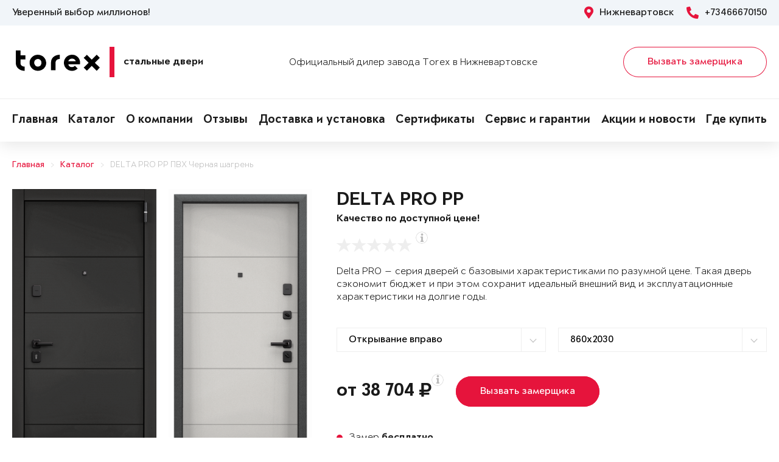

--- FILE ---
content_type: text/html; charset=UTF-8
request_url: https://torex86.ru/katalog/door-2030063/
body_size: 17439
content:
<!DOCTYPE html>
<html>
<head>
	<meta charset="utf-8">
	<meta http-equiv="x-ua-compatible" content="ie=edge">
	<meta http-equiv="Cache-Control" content="no-cache">
		<meta http-equiv="Content-type" content="text/html; charset=utf-8">

	<link rel="preconnect" href="https://cdn.jsdelivr.net/">
	<link rel="preconnect" href="https://script.marquiz.ru/">
	<link rel="preconnect" href="https://www.google-analytics.com/">
	<link rel="preconnect" href="https://mc.yandex.ru/">
	<link rel="preconnect" href="https://www.googletagmanager.com/">

	<link rel="preload" href="/templates/fonts/LitteraPlainLight.woff">
	<link rel="preload" href="/templates/fonts/LitteraPlainRegular.woff">
	<link rel="preload" href="/templates/fonts/LitteraPlainMedium.woff">
	<link rel="preload" href="/templates/fonts/LitteraPlainBold.woff">

	<meta http-equiv="Content-Type" content="text/html; charset=UTF-8" />
<meta name="description" content="Металлическая дверь Torex DELTA PRO PP ПВХ Черная шагрень D28, ПВХ Бьянко D6-28 в Нижневартовске &#128682; от 38704 руб." />
<meta property="og:title" content="DELTA PRO PP">
<meta property="og:description" content="Металлическая дверь Torex DELTA PRO PP ПВХ Черная шагрень D28, ПВХ Бьянко D6-28 в Нижневартовске &amp;#128682; от 38704 руб.">
<meta property="og:image" content="https://torex86.ru/upload/iblock/d12/delta-pro-baf565caf6eaef7c7a360fbccf9feb4d.png">
<meta property="og:type" content="website">
<meta property="og:url" content="https://torex86.ru/katalog/door-2030063/">



<script type="text/javascript">var _ba = _ba || []; _ba.push(["aid", "96cc1b3c8947ebe38f1148d304a2e5d4"]); _ba.push(["host", "torex86.ru"]); (function() {var ba = document.createElement("script"); ba.type = "text/javascript"; ba.async = true;ba.src = (document.location.protocol == "https:" ? "https://" : "http://") + "bitrix.info/ba.js";var s = document.getElementsByTagName("script")[0];s.parentNode.insertBefore(ba, s);})();</script>


    <title>Металлическая дверь DELTA PRO PP ПВХ Черная шагрень D28, ПВХ Бьянко D6-28 Купить в Нижневартовске</title>
	<link rel="canonical" href="https://torex86.ru/katalog/door-2030063/" />

	<meta name="viewport" content="width=360, initial-scale=1">
	<meta name="theme-color" content="#1a1a1a">
	<script src="https://cdnjs.cloudflare.com/ajax/libs/jquery/3.3.1/jquery.min.js" crossorigin="anonymous"></script>
	<script src="https://cdnjs.cloudflare.com/ajax/libs/picturefill/3.0.3/picturefill.min.js" crossorigin="anonymous"></script>
	<script src="/templates/site/js/jquery.maskedinput.min.js" crossorigin="anonymous"></script>
	<script src="/templates/site/js/junzer.js" crossorigin="anonymous"></script>
	<link rel="stylesheet" type="text/css" href="/templates/site/css/style.css">
		<link rel="shortcut icon" type="image/x-icon" href="https://torex86.ru/favicon.png" />
    <link rel="icon" type="image/png" href="https://torex86.ru/favicon.png"> 
    <link href="/templates/pro.min.css" rel="stylesheet">
	<script src="https://www.google.com/recaptcha/api.js" async defer></script>
</head>
<body>
	<!-- Google Tag Manager -->
<noscript><iframe src='//www.googletagmanager.com/ns.html?id=GTM-WH66QFV'
height='0' width='0' style='display:none;visibility:hidden'></iframe></noscript>
<script>(function(w,d,s,l,i){w[l]=w[l]||[];w[l].push({'gtm.start':
new Date().getTime(),event:'gtm.js'});var f=d.getElementsByTagName(s)[0],
j=d.createElement(s),dl=l!='dataLayer'?'&l='+l:'';j.async=true;j.src=
'//www.googletagmanager.com/gtm.js?id='+i+dl;f.parentNode.insertBefore(j,f);
})(window,document,'script','dataLayer','GTM-WH66QFV');</script>
<!-- End Google Tag Manager -->	<header class="page-header !open">
				<div class="aside">
			<div class="container">
				<p>Уверенный выбор миллионов!</p>
				<div>
					<span><i class="fas fa-map-marker-alt"></i> Нижневартовск</span>
					<a href="tel:+73466670150"><i class="fas fa-phone-alt"></i> +73466670150</a>
				</div>
			</div>
		</div>
		<div class="main container">
			<span class="menu" data-open=".page-header">
				<i class="fal fa-bars"></i>
				<i class="fal fa-times"></i>
			</span>
			<a class="logo" href="/">
				<b>Стальные двери</b>
			</a>
			<div class="dealers">Официальный дилер завода Torex в Нижневартовске</div>
			<div class="panel">
				<span class="cp-btn-2 big" data-open=".modal#zakaz">Вызвать замерщика</span>
				<a href="tel:+73466670150" class="phone"><i class="fas fa-phone-alt"></i></a>
			</div>					
		</div>
		<div class="navigation">
			<nav class="container">
				<ul>
					<li><a href="/">Главная</a></li><li><a href="/katalog/">Каталог</a></li><li><a href="/information/">О компании</a></li><li><a href="/information/otzyvy/">Отзывы</a></li><li><a href="/servis-i-garantii/delivery/">Доставка и установка</a></li><li><a href="/information/sertifikaty/">Сертификаты</a></li><li><a href="/servis-i-garantii/">Сервис и гарантии</a></li><li><a href="/novosti/">Акции и новости</a></li><li><a href="/kontakty/">Где купить</a></li>				</ul>
			</nav>
		</div>
	</header><div class="cp-crumbs"><ul><li><a  href="https://torex86.ru/">Главная</a></li><li><a  href="https://torex86.ru/katalog/">Каталог</a></li><li><a  href="https://torex86.ru/katalog/door-2030063/">DELTA PRO PP ПВХ Черная шагрень</a></li></ul></div>
    <link rel="stylesheet" type="text/css" href="/templates/site/css/page/catalog.css">
    <script src="/templates/site/js/page/catalog-element.js" crossorigin="anonymous"></script>


    <main itemscope itemtype="http://schema.org/Product" data-analytics-container="product">
    	<meta itemprop="brand" content="Torex">
        <meta itemprop="category" content="Delta PRO">
        <meta itemprop="name" content="DELTA PRO PP">
        <meta itemprop="model" content="DELTA PRO PP">
        <meta itemprop="image" content="https://torex86.ru/upload/iblock/d12/delta-pro-baf565caf6eaef7c7a360fbccf9feb4d.png">
        <meta itemprop="description" content="Цвет фурнитуры: Черный; Нижний замок: STS T-82-CR, с цилиндровым механизмом с вертушком и ключами с перфорацией.; Верхний замок: STS T-87/S6-CR, сувальдный.; Утепление полотна: Минеральная плита высокой плотности">    	<div class="container">
			<section class="page-catalog-element-block-1"  
				data-analytics-item="product"
                data-analytics-item-name="DELTA PRO PP"
                data-analytics-item-id="2030063"
                data-analytics-item-price="38704">
				<div class="row">
					<div class="col-lg-5">
						<div class="row">
							<div class="col-6">
								<div class="page-catalog-element !mirror">
									<div>
										<img src="https://torex86.ru/upload/iblock/1d0/delta-pro-e74cd4e086a97c7246ec0d5e285594e2.png" alt="DELTA PRO PP, Панель MDF с ПВХ покрытием, D28, ПВХ Черная шагрень в Нижневартовске" itemprop="contentUrl">
										<meta itemprop="name" content="DELTA PRO PP, Панель MDF с ПВХ покрытием, D28, ПВХ Черная шагрень в Нижневартовске">
                            			<meta itemprop="description" content="DELTA PRO PP, Панель MDF с ПВХ покрытием, D28, ПВХ Черная шагрень в Нижневартовске">
									</div>	
									<p>Рисунок: D28</p>
								</div>
								<div class="page-catalog-filter-2">
									<div>Внешняя отделка</div>
									<div data-open=".page-catalog-filter-3" style="background-image: url(https://torex86.ru/upload/iblock/4cb/16605735d521eb1d9aceca946cb6a619.png);">
										<span><i class="fal fa-angle-right"></i></span>
									</div>
									<span>Цвет: ПВХ Черная шагрень</span>
								</div>
							</div>
							<div class="col-6">
								<div class="page-catalog-element !mirror">
									<div>
										<img src="https://torex86.ru/upload/iblock/d12/delta-pro-baf565caf6eaef7c7a360fbccf9feb4d.png" alt="DELTA PRO PP, Панель MDF с ПВХ покрытием, D6-28, ПВХ Бьянко в Нижневартовске" itemprop="contentUrl">
										<meta itemprop="name" content="DELTA PRO PP, Панель MDF с ПВХ покрытием, D6-28, ПВХ Бьянко в Нижневартовске">
			                            <meta itemprop="description" content="DELTA PRO PP, Панель MDF с ПВХ покрытием, D6-28, ПВХ Бьянко в Нижневартовске">
									</div>	
									<p>Рисунок: D6-28</p>
								</div>
								<div class="page-catalog-filter-2">
									<div>Внутренняя отделка</div>
									<div data-open=".page-catalog-filter-3" style="background-image: url(https://torex86.ru/upload/iblock/2c8/28870d95dea18ba7378d41bea353c872.png);">
										<span><i class="fal fa-angle-right"></i></span>
									</div>
									<span>Цвет: ПВХ Бьянко</span>
								</div>
							</div>
						</div>
                        <div class="promo">
                            
                        </div>
					</div>
					<div class="col-lg-7">
						<h1>DELTA PRO PP</h1>
						<p class="subtitle">Качество по доступной цене!</p>
												<div class="page-catalog-rating" data-rating="0" itemprop="aggregateRating" itemscope itemtype="http://schema.org/AggregateRating">
							<div class="cp-star-1"></div>
							<div class="cp-star-1"></div>
							<div class="cp-star-1"></div>
							<div class="cp-star-1"></div>
							<div class="cp-star-1"></div>
							<div class="cp-info-1 bottom">
								<span><i class="fas fa-info"></i></span>
								<div>0 - средняя оценка моделей серии на основе отзывов покупателей</div>
							</div>
							<meta itemprop="ratingValue" content="0">
                            <meta itemprop="ratingCount" content="0">
                            <meta itemprop="worstRating" content="0">
                            <meta itemprop="bestRating" content="5">
						</div>
						<p class="description">Delta PRO — серия дверей с базовыми характеристиками по разумной цене. Такая дверь сэкономит бюджет и при этом сохранит идеальный внешний вид и эксплуатационные характеристики на долгие годы.
</p>
						<div class="page-catalog-params">
							<div class="row">
								<div class="col-lg-6">
									<select name="hinge">
	                                    <option value="R">Открывание вправо</option>
	                                    <option value="L">Открывание влево</option>
	                                </select>
								</div>
                                <div class="col-lg-6"><select name="size"><option value="860x2030">860x2030</option><option value="860x2050">860x2050</option><option value="860x2070">860x2070</option><option value="860x2100">860x2100</option><option value="860x2150">860x2150</option><option value="860x2200">860x2200</option><option value="860x2250">860x2250</option><option value="950x2030">950x2030</option><option value="950x2050">950x2050</option><option value="950x2070">950x2070</option><option value="950x2100">950x2100</option><option value="950x2150">950x2150</option><option value="950x2200">950x2200</option><option value="950x2250">950x2250</option><option value="1000x2030">1000x2030</option><option value="1000x2050">1000x2050</option><option value="1000x2070">1000x2070</option><option value="1000x2100">1000x2100</option><option value="1000x2150">1000x2150</option><option value="1000x2200">1000x2200</option><option value="1000x2250">1000x2250</option><option value="1050x2030">1050x2030</option><option value="1050x2050">1050x2050</option><option value="1050x2070">1050x2070</option><option value="1050x2100">1050x2100</option><option value="1050x2150">1050x2150</option><option value="1050x2200">1050x2200</option><option value="1050x2250">1050x2250</option><option value="1100x2030">1100x2030</option><option value="1100x2050">1100x2050</option><option value="1100x2070">1100x2070</option><option value="1100x2100">1100x2100</option><option value="1100x2150">1100x2150</option><option value="1100x2200">1100x2200</option><option value="1100x2250">1100x2250</option></select></div>                   
							</div>
						</div>

						<div class="page-catalog-filter-3 !open">
							<span data-exit=".page-catalog-filter-3"><i class="fal fa-times"></i></span>
							<div>
								<div>Выбор отделки</div>
								<div>
									<div>
										<div>Внешняя отделка</div>
										<div>
                                            <div>Рисунок: <b>D28</b></div>
                                            <div>Цвет: <b>ПВХ Черная шагрень</b></div>
                                        </div>
										<div>
                                            <div><span class="disabled" data-configuratorproduct="470605"><img src="https://torex86.ru/upload/iblock/f61/delta-pro-0a60ace861965ebb026918a0a5b6dcb5.png" alt="Темно-серый букле графит в Нижневартовске"></span></div><div><span class="disabled" data-configuratorproduct="470639"><img src="https://torex86.ru/upload/iblock/a79/delta-pro-21697f9bdd56243ce485e0a329d16534.png" alt="Букле коричневый в Нижневартовске"></span></div><div><span class="disabled" data-configuratorproduct="687770"><img src="https://torex86.ru/upload/iblock/069/delta-pro-74cd474c271e0685a7ddfe9bf8df1890.png" alt="Черный шелк в Нижневартовске"></span></div><div><span class="disabled" data-configuratorproduct="689961"><img src="https://torex86.ru/upload/iblock/098/delta-pro-7b177407abcd9b22c1af3986b35cb2e4.png" alt="Черный шелк в Нижневартовске"></span></div><div><span class="disabled" data-configuratorproduct="841508"><img src="https://torex86.ru/upload/iblock/737/delta-pro-5a1b01139fbd8cd1d09c6ea4e5bbaa0b.png" alt="ПВХ Бетон известковый в Нижневартовске"></span></div><div><span class="disabled" data-configuratorproduct="841450"><img src="https://torex86.ru/upload/iblock/208/delta-pro-729dba3b2825806b031089b7463a8afd.png" alt="ПВХ Бетон известковый в Нижневартовске"></span></div><div><span class="disabled" data-configuratorproduct="1904000"><img src="https://torex86.ru/upload/iblock/74a/delta-pro-9f153881d021b82af99bb65bd8abb1e0.png" alt="Темно-серый букле графит в Нижневартовске"></span></div><div><span class="disabled" data-configuratorproduct="1989473"><img src="https://torex86.ru/upload/iblock/ddb/delta-pro-359dfbe89b3a98f07fc489a4153aa411.png" alt="Темно-серый букле графит в Нижневартовске"></span></div><div><span class="disabled" data-configuratorproduct="1989474"><img src="https://torex86.ru/upload/iblock/d1d/delta-pro-d4e8e912ecc33e10256301d2ad065ed3.png" alt="ПВХ Авокадо в Нижневартовске"></span></div><div><span class="disabled" data-configuratorproduct="1989475"><img src="https://torex86.ru/upload/iblock/c9b/delta-pro-460436f29ddb95bdc0c60d02bfd9f79b.png" alt="ПВХ Дуб коньяк в Нижневартовске"></span></div><div><span class="" data-configuratorproduct="1989477"><img src="https://torex86.ru/upload/iblock/e65/delta-pro-eee7631058d536917f624e1ceaaa6894.png" alt="ПВХ Верде в Нижневартовске"></span></div><div><span class="disabled" data-configuratorproduct="1989484"><img src="https://torex86.ru/upload/iblock/40c/delta-pro-b5ed43c2ec40f6c36005c72f0d12980e.png" alt="ПВХ Гриджио в Нижневартовске"></span></div><div><span class="disabled" data-configuratorproduct="2006422"><img src="https://torex86.ru/upload/iblock/363/delta-pro-d83aed0b5fbf43f541c25bfe25782dfe.png" alt="ПВХ Гриджио в Нижневартовске"></span></div><div><span class="disabled" data-configuratorproduct="2006427"><img src="https://torex86.ru/upload/iblock/feb/delta-pro-d4cc65fdd392ebb74908e3a3d43d5057.png" alt="ПВХ Верде в Нижневартовске"></span></div><div><span class="disabled" data-configuratorproduct="2030058"><img src="https://torex86.ru/upload/iblock/9b8/delta-pro-296c27b00da38f31ae67643045f09494.png" alt="ПВХ Черная шагрень в Нижневартовске"></span></div><div><span class="disabled" data-configuratorproduct="2030060"><img src="https://torex86.ru/upload/iblock/b6b/delta-pro-c4f2f066adcd3dcad99737b2d0354380.png" alt="ПВХ Оскуро в Нижневартовске"></span></div><div><span class="disabled" data-configuratorproduct="2030061"><img src="https://torex86.ru/upload/iblock/f7d/delta-pro-7f96153fc45b604ea57d74dd61c7e27b.png" alt="ПВХ Черная шагрень в Нижневартовске"></span></div><div><span class="active" data-configuratorproduct="2030063"><img src="https://torex86.ru/upload/iblock/1d0/delta-pro-e74cd4e086a97c7246ec0d5e285594e2.png" alt="ПВХ Черная шагрень в Нижневартовске"></span></div><div><span class="" data-configuratorproduct="2030064"><img src="https://torex86.ru/upload/iblock/6e8/delta-pro-d4e9a10ef40fc616580f8da0d7e0860a.png" alt="ПВХ Бетон известковый в Нижневартовске"></span></div><div><span class="" data-configuratorproduct="2030065"><img src="https://torex86.ru/upload/iblock/821/delta-pro-50ba7941671cd98ac73d4a3e3bef939c.png" alt="ПВХ Оскуро в Нижневартовске"></span></div><div><span class="disabled" data-configuratorproduct="2030066"><img src="https://torex86.ru/upload/iblock/603/delta-pro-25e2b481cd3fce2992ac76c054be38bc.png" alt="ПВХ Черная шагрень в Нижневартовске"></span></div><div><span class="disabled" data-configuratorproduct="2030071"><img src="https://torex86.ru/upload/iblock/e9c/delta-pro-5e1fd6869b815da3a948e7042b59a501.png" alt="ПВХ Верде в Нижневартовске"></span></div><div><span class="disabled" data-configuratorproduct="2030073"><img src="https://torex86.ru/upload/iblock/9d5/delta-pro-056b22a5700d432346af2f3b781a0335.png" alt="ПВХ Авокадо в Нижневартовске"></span></div><div><span class="disabled" data-configuratorproduct="2032182"><img src="https://torex86.ru/upload/iblock/a0c/delta-pro-97d2e2b8eabba8992beeff17df37c1b1.png" alt="Черный шелк в Нижневартовске"></span></div><div><span class="disabled" data-configuratorproduct="2032185"><img src="https://torex86.ru/upload/iblock/8c9/delta-pro-f92cd223a24f0cd386f4aa7b8a04d4bc.png" alt="Черный шелк в Нижневартовске"></span></div><div><span class="" data-configuratorproduct="2032186"><img src="https://torex86.ru/upload/iblock/bea/delta-pro-f12991a1a169ca572912b4dfaab0c7ff.png" alt="Черный шелк в Нижневартовске"></span></div><div><span class="disabled" data-configuratorproduct="2086846"><img src="https://torex86.ru/upload/iblock/c43/delta-pro-141f8d198d365831c177772d94726845.png" alt="Черный шелк в Нижневартовске"></span></div><div><span class="disabled" data-configuratorproduct="2453457"><img src="https://torex86.ru/upload/iblock/b34/delta-pro-052473df5a5f83fe7edba1a34625663f.png" alt="Букле коричневый в Нижневартовске"></span></div><div><span class="disabled" data-configuratorproduct="2477098"><img src="https://torex86.ru/upload/iblock/674/delta-pro-476d1b12e1ef1ae9a057c83fa854ad91.png" alt="Темно-серый букле графит в Нижневартовске"></span></div><div><span class="disabled" data-configuratorproduct="2477131"><img src="https://torex86.ru/upload/iblock/864/delta-pro-0ca235360e6f83c06b8a70fa966873c0.png" alt="ПВХ Бетон известковый в Нижневартовске"></span></div><div><span class="disabled" data-configuratorproduct="2477463"><img src="https://torex86.ru/upload/iblock/776/delta-pro-a0f1ff2550f0c0e640354f95189c9ecb.png" alt="Черный шелк в Нижневартовске"></span></div><div><span class="disabled" data-configuratorproduct="3921029"><img src="https://torex86.ru/upload/iblock/ff9/delta-pro-d81a37865fad1cc9b25807b8d7ad9cb1.png" alt="ПВХ Астана Табачный в Нижневартовске"></span></div><div><span class="disabled" data-configuratorproduct="3921041"><img src="https://torex86.ru/upload/iblock/be0/delta-pro-4d566b62384eda705e93e3d0aa525673.png" alt="ПВХ Оскуро в Нижневартовске"></span></div><div><span class="disabled" data-configuratorproduct="3920819"><img src="https://torex86.ru/upload/iblock/a97/delta-pro-1dde7236c4ed4604a9ae5cffb2b8bcc2.png" alt="ПВХ Лиственница темная в Нижневартовске"></span></div><div><span class="disabled" data-configuratorproduct="3920840"><img src="https://torex86.ru/upload/iblock/322/delta-pro-5303fa24f16da82feffc8f654af0f35f.png" alt="ПВХ Холст вулканический в Нижневартовске"></span></div><div><span class="disabled" data-configuratorproduct="3920628"><img src="https://torex86.ru/upload/iblock/767/delta-pro-780f133207446c3f21361ca800fb394a.png" alt="Темно-серый букле графит в Нижневартовске"></span></div>                              
                                        </div>
									</div>
									<div>
										<div>Внутренняя отделка</div>
										<div>
                                            <div>Рисунок: <b>D6-28</b></div>
                                            <div>Цвет: <b>ПВХ Бьянко</b></div>
                                        </div>
										<div>
                                            <div><span class="disabled" data-configuratorproduct="470605"><img src="https://torex86.ru/upload/iblock/9da/delta-pro-28e3e51913718ba801bd995516e713da.png" alt="ПВХ Черная шагрень в Нижневартовске"></span></div><div><span class="disabled" data-configuratorproduct="470639"><img src="https://torex86.ru/upload/iblock/832/delta-pro-1317b495969054d10325bf47b4bb9d80.png" alt="Лиственница белая (арт. ПВХ Лиственница белая) в Нижневартовске"></span></div><div><span class="disabled" data-configuratorproduct="687770"><img src="https://torex86.ru/upload/iblock/0c0/delta-pro-cc3f312705a0902480d3adf6e1f5cca9.png" alt="Лиственница белая (арт. ПВХ Лиственница белая) в Нижневартовске"></span></div><div><span class="disabled" data-configuratorproduct="689961"><img src="https://torex86.ru/upload/iblock/de8/delta-pro-91c599a3d4431d17d1d1c2c811cdc17d.png" alt="ПВХ Оскуро в Нижневартовске"></span></div><div><span class="disabled" data-configuratorproduct="700459"><img src="https://torex86.ru/upload/iblock/42f/delta-pro-76802527f1e9774f8d8f4d85218c9b3e.png" alt="Лиственница белая (арт. ПВХ Лиственница белая) в Нижневартовске"></span></div><div><span class="disabled" data-configuratorproduct="839361"><img src="https://torex86.ru/upload/iblock/72a/delta-pro-772451433ba68ab29caf2bf70efe154f.png" alt="ПВХ Бьянко в Нижневартовске"></span></div><div><span class="disabled" data-configuratorproduct="841508"><img src="https://torex86.ru/upload/iblock/118/delta-pro-f177a10d5fba5615c305a4de7d4a01cb.png" alt="ПВХ Бетон известковый в Нижневартовске"></span></div><div><span class="disabled" data-configuratorproduct="841450"><img src="https://torex86.ru/upload/iblock/d28/delta-pro-dbd0b3a9fcf62ffed3dcd093065bcc6c.png" alt="ПВХ Бетон известковый в Нижневартовске"></span></div><div><span class="disabled" data-configuratorproduct="1263247"><img src="https://torex86.ru/upload/iblock/626/delta-pro-fd9673c0aa129fa3a847d1a7f88e67ff.png" alt="Лиственница белая (арт. ПВХ Лиственница белая) в Нижневартовске"></span></div><div><span class="disabled" data-configuratorproduct="1263264"><img src="https://torex86.ru/upload/iblock/390/delta-pro-8e509926eb1a5910955f1db8d22f627b.png" alt="ПВХ Лиственница крем в Нижневартовске"></span></div><div><span class="disabled" data-configuratorproduct="1904000"><img src="https://torex86.ru/upload/iblock/e6c/delta-pro-47f84d854b23501c960c5236ece6cc41.png" alt="ПВХ Бетон известковый в Нижневартовске"></span></div><div><span class="disabled" data-configuratorproduct="1904001"><img src="https://torex86.ru/upload/iblock/ebc/delta-pro-a1ca16272fb0177e1252d380ad294fe5.png" alt="ПВХ Дуб коньяк в Нижневартовске"></span></div><div><span class="disabled" data-configuratorproduct="1947637"><img src="https://torex86.ru/upload/iblock/7eb/delta-pro-0786abc64d17e81030535a2af6b39a1d.png" alt="Лиственница белая (арт. ПВХ Лиственница белая) в Нижневартовске"></span></div><div><span class="disabled" data-configuratorproduct="1971621"><img src="https://torex86.ru/upload/iblock/373/delta-pro-0a6e79d02c499481e627ef381a7f1c2e.png" alt="ПВХ Дуб коньяк в Нижневартовске"></span></div><div><span class="disabled" data-configuratorproduct="1989473"><img src="https://torex86.ru/upload/iblock/5cf/delta-pro-e84ce45fe0d92ae0eab529d01e732d8e.png" alt="ПВХ Лиственница темная в Нижневартовске"></span></div><div><span class="disabled" data-configuratorproduct="1989474"><img src="https://torex86.ru/upload/iblock/c49/delta-pro-37c6a6f2c49e6d746c3e20f75cbf0034.png" alt="ПВХ Холст латте в Нижневартовске"></span></div><div><span class="disabled" data-configuratorproduct="1989475"><img src="https://torex86.ru/upload/iblock/d66/delta-pro-9ebfe673e1273cd7cfb9374dd43ca5d5.png" alt="ПВХ Бетон известковый в Нижневартовске"></span></div><div><span class="active" data-configuratorproduct="1989477"><img src="https://torex86.ru/upload/iblock/199/delta-pro-f2a791193fde65b356b1fd17fea3639b.png" alt="ПВХ Бьянко в Нижневартовске"></span></div><div><span class="disabled" data-configuratorproduct="1989478"><img src="https://torex86.ru/upload/iblock/39b/delta-pro-822d02295e478efd147498431b427578.png" alt="ПВХ Дуб Янтарь Горизонт в Нижневартовске"></span></div><div><span class="disabled" data-configuratorproduct="1989484"><img src="https://torex86.ru/upload/iblock/eca/delta-pro-70be1c5386ea8e271e38aceb95e35c36.png" alt="Лиственница белая (арт. ПВХ Лиственница белая) в Нижневартовске"></span></div><div><span class="disabled" data-configuratorproduct="2006422"><img src="https://torex86.ru/upload/iblock/8e5/delta-pro-b9cd753ba818e4f49c4d680eed216d1d.png" alt="ПВХ Гриджио в Нижневартовске"></span></div><div><span class="disabled" data-configuratorproduct="2006427"><img src="https://torex86.ru/upload/iblock/b5c/delta-pro-4c9d3d87ecb6f3ba449516a79bdfd6cb.png" alt="ПВХ Верде в Нижневартовске"></span></div><div><span class="disabled" data-configuratorproduct="2027148"><img src="https://torex86.ru/upload/iblock/4f4/delta-pro-ef3996217ed26fc4ce5898f8890e763e.png" alt="ПВХ Бетон известковый в Нижневартовске"></span></div><div><span class="disabled" data-configuratorproduct="2030053"><img src="https://torex86.ru/upload/iblock/455/delta-pro-094b469078664e26faa0650ecd704760.png" alt="ПВХ Бьянко в Нижневартовске"></span></div><div><span class="disabled" data-configuratorproduct="2030058"><img src="https://torex86.ru/upload/iblock/61a/delta-pro-2b2ff97c40482da798698e30a49ade93.png" alt="ПВХ Бьянко в Нижневартовске"></span></div><div><span class="disabled" data-configuratorproduct="2030061"><img src="https://torex86.ru/upload/iblock/6e6/delta-pro-db20f0d6c7b1c0be38f0eb4113b9314d.png" alt="ПВХ Бьянко в Нижневартовске"></span></div><div><span class="disabled" data-configuratorproduct="2030066"><img src="https://torex86.ru/upload/iblock/26b/delta-pro-32b3326b7c549772ad2961705c2010c4.png" alt="ПВХ Бьянко в Нижневартовске"></span></div><div><span class="disabled" data-configuratorproduct="2030071"><img src="https://torex86.ru/upload/iblock/834/delta-pro-4de9c7de0079a9b2592558f866b45603.png" alt="ПВХ Ферро в Нижневартовске"></span></div><div><span class="disabled" data-configuratorproduct="2030074"><img src="https://torex86.ru/upload/iblock/c29/delta-pro-f0cfc2fa3cf3839039c6c934ab956ff0.png" alt="ПВХ Ферро в Нижневартовске"></span></div><div><span class="disabled" data-configuratorproduct="2032182"><img src="https://torex86.ru/upload/iblock/807/delta-pro-08270bf2890b3d13eb7a3860b0043a93.png" alt="ПВХ Бьянко в Нижневартовске"></span></div><div><span class="disabled" data-configuratorproduct="2032184"><img src="https://torex86.ru/upload/iblock/44e/delta-pro-2c8b527f1af9988810415c9ce13aac51.png" alt="ПВХ Лиственница крем в Нижневартовске"></span></div><div><span class="disabled" data-configuratorproduct="2032185"><img src="https://torex86.ru/upload/iblock/e71/delta-pro-6e9fa265db303e639242ed911d27a22f.png" alt="ПВХ Дуб белый матовый в Нижневартовске"></span></div><div><span class="disabled" data-configuratorproduct="2086846"><img src="https://torex86.ru/upload/iblock/f50/delta-pro-20448e3afe4e1df965bdcaabdf2276a0.png" alt="ПВХ Дуб Янтарь Горизонт в Нижневартовске"></span></div><div><span class="disabled" data-configuratorproduct="2453457"><img src="https://torex86.ru/upload/iblock/9d8/delta-pro-a86e71b4592cff1d8782b3cff51fa0ea.png" alt="ПВХ Дуб белый матовый в Нижневартовске"></span></div><div><span class="disabled" data-configuratorproduct="2477037"><img src="https://torex86.ru/upload/iblock/8c4/delta-pro-974003e89cace3d8f01723e97b8d9201.png" alt="ПВХ Лиственница темная в Нижневартовске"></span></div><div><span class="disabled" data-configuratorproduct="2477054"><img src="https://torex86.ru/upload/iblock/ce4/delta-pro-31b440bfaa386a5e7b716e4968ced2a5.png" alt="ПВХ Бьянко в Нижневартовске"></span></div><div><span class="disabled" data-configuratorproduct="3921029"><img src="https://torex86.ru/upload/iblock/ee6/delta-pro-e3edc4e092664650d090252cc2dcf449.png" alt="ПВХ Лиственница крем в Нижневартовске"></span></div><div><span class="disabled" data-configuratorproduct="3921041"><img src="https://torex86.ru/upload/iblock/3f7/delta-pro-ae588443fa21b6c2ee589ee4d4416479.png" alt="ПВХ Крема в Нижневартовске"></span></div><div><span class="disabled" data-configuratorproduct="3920819"><img src="https://torex86.ru/upload/iblock/d48/delta-pro-ed7f2f196869f359a1f3b817e065c355.png" alt="ПВХ Дуб Песок Горизонт в Нижневартовске"></span></div><div><span class="disabled" data-configuratorproduct="3920840"><img src="https://torex86.ru/upload/iblock/819/delta-pro-172d8f063744e6e335036f89d8ddb64b.png" alt="ПВХ Холст латте в Нижневартовске"></span></div><div><span class="disabled" data-configuratorproduct="3920628"><img src="https://torex86.ru/upload/iblock/5c2/delta-pro-30e48062b3d363241bc915675fb8473e.png" alt="ПВХ Бетон известковый в Нижневартовске"></span></div><div><span class="disabled" data-configuratorproduct="3920630"><img src="https://torex86.ru/upload/iblock/0a0/delta-pro-87826911ae0d93bab7506f910d895a02.png" alt="ПВХ Дуб белый матовый в Нижневартовске"></span></div><div><span class="disabled" data-configuratorproduct="3920634"><img src="https://torex86.ru/upload/iblock/fcf/delta-pro-27bf52c086d27e7c92c72924f2900ab6.png" alt="Белый (арт. КТ Белый) в Нижневартовске"></span></div>                            
                                        </div>
									</div>
								</div>
							</div>
						</div>

                        <div class="modal !open" id="viewsConstructor">
                            <div class="mod-xl-12">
                                <span data-exit=".modal#viewsConstructor"><i class="fal fa-times"></i></span>
                                <div>
                                    <div class="tab-container product-tab-container" data-tab-container="preview">
                                        <div class="product-preview-right">
                                            <ul class="product-preview-tabs" data-product-preview-tabs="true">
                                                <li>
                                                    <a href="#doors" class="active" title="Двери">Двери</a>
                                                </li>
                                                <li>
                                                    <a href="#interiors" title="Интерьеры">Интерьеры</a>
                                                </li>
                                            </ul>
                                            <div class="product-preview-tab-content" data-preview-tab="doors" style="display: block;">
                                                <div class="product-preview-selector">
                                                    Показывать
                                                    <a href="#" class="active" data-switch-product-preview="outer" title="наружные">наружные</a>
                                                    и
                                                    <a href="#" data-switch-product-preview="inner" title="внутренние">внутренние</a>
                                                </div>
                                                <div class="product-related-preview" data-product-related-preview="outer" style="display: block;">
                                                    <div class="hide-s" data-constructor-selector="big">
                                                        <div class="product-preview-subheader hide-s">
                                                            Наружные
                                                        </div>
                                                        <div class="product-preview-items clear-spaces">
                                                            <a href="https://torex86.ru/upload/iblock/f61/delta-pro-0a60ace861965ebb026918a0a5b6dcb5.png" class="door" title="DELTA PRO MP"><img src="https://torex86.ru/upload/iblock/f61/delta-pro-0a60ace861965ebb026918a0a5b6dcb5.png" alt="DELTA PRO MP"></a><a href="https://torex86.ru/upload/iblock/a79/delta-pro-21697f9bdd56243ce485e0a329d16534.png" class="door" title="DELTA PRO MP"><img src="https://torex86.ru/upload/iblock/a79/delta-pro-21697f9bdd56243ce485e0a329d16534.png" alt="DELTA PRO MP"></a><a href="https://torex86.ru/upload/iblock/069/delta-pro-74cd474c271e0685a7ddfe9bf8df1890.png" class="door" title="DELTA PRO MP"><img src="https://torex86.ru/upload/iblock/069/delta-pro-74cd474c271e0685a7ddfe9bf8df1890.png" alt="DELTA PRO MP"></a><a href="https://torex86.ru/upload/iblock/098/delta-pro-7b177407abcd9b22c1af3986b35cb2e4.png" class="door" title="DELTA PRO MP"><img src="https://torex86.ru/upload/iblock/098/delta-pro-7b177407abcd9b22c1af3986b35cb2e4.png" alt="DELTA PRO MP"></a><a href="https://torex86.ru/upload/iblock/737/delta-pro-5a1b01139fbd8cd1d09c6ea4e5bbaa0b.png" class="door" title="DELTA PRO PP"><img src="https://torex86.ru/upload/iblock/737/delta-pro-5a1b01139fbd8cd1d09c6ea4e5bbaa0b.png" alt="DELTA PRO PP"></a><a href="https://torex86.ru/upload/iblock/208/delta-pro-729dba3b2825806b031089b7463a8afd.png" class="door" title="DELTA PRO PP"><img src="https://torex86.ru/upload/iblock/208/delta-pro-729dba3b2825806b031089b7463a8afd.png" alt="DELTA PRO PP"></a><a href="https://torex86.ru/upload/iblock/74a/delta-pro-9f153881d021b82af99bb65bd8abb1e0.png" class="door" title="DELTA PRO MP"><img src="https://torex86.ru/upload/iblock/74a/delta-pro-9f153881d021b82af99bb65bd8abb1e0.png" alt="DELTA PRO MP"></a><a href="https://torex86.ru/upload/iblock/ddb/delta-pro-359dfbe89b3a98f07fc489a4153aa411.png" class="door" title="DELTA PRO MP"><img src="https://torex86.ru/upload/iblock/ddb/delta-pro-359dfbe89b3a98f07fc489a4153aa411.png" alt="DELTA PRO MP"></a><a href="https://torex86.ru/upload/iblock/d1d/delta-pro-d4e8e912ecc33e10256301d2ad065ed3.png" class="door" title="DELTA PRO PP"><img src="https://torex86.ru/upload/iblock/d1d/delta-pro-d4e8e912ecc33e10256301d2ad065ed3.png" alt="DELTA PRO PP"></a><a href="https://torex86.ru/upload/iblock/c9b/delta-pro-460436f29ddb95bdc0c60d02bfd9f79b.png" class="door" title="DELTA PRO PP"><img src="https://torex86.ru/upload/iblock/c9b/delta-pro-460436f29ddb95bdc0c60d02bfd9f79b.png" alt="DELTA PRO PP"></a><a href="https://torex86.ru/upload/iblock/e65/delta-pro-eee7631058d536917f624e1ceaaa6894.png" class="door" title="DELTA PRO PP"><img src="https://torex86.ru/upload/iblock/e65/delta-pro-eee7631058d536917f624e1ceaaa6894.png" alt="DELTA PRO PP"></a><a href="https://torex86.ru/upload/iblock/40c/delta-pro-b5ed43c2ec40f6c36005c72f0d12980e.png" class="door" title="DELTA PRO PP"><img src="https://torex86.ru/upload/iblock/40c/delta-pro-b5ed43c2ec40f6c36005c72f0d12980e.png" alt="DELTA PRO PP"></a><a href="https://torex86.ru/upload/iblock/363/delta-pro-d83aed0b5fbf43f541c25bfe25782dfe.png" class="door" title="DELTA PRO PP"><img src="https://torex86.ru/upload/iblock/363/delta-pro-d83aed0b5fbf43f541c25bfe25782dfe.png" alt="DELTA PRO PP"></a><a href="https://torex86.ru/upload/iblock/feb/delta-pro-d4cc65fdd392ebb74908e3a3d43d5057.png" class="door" title="DELTA PRO PP"><img src="https://torex86.ru/upload/iblock/feb/delta-pro-d4cc65fdd392ebb74908e3a3d43d5057.png" alt="DELTA PRO PP"></a><a href="https://torex86.ru/upload/iblock/9b8/delta-pro-296c27b00da38f31ae67643045f09494.png" class="door" title="DELTA PRO PP"><img src="https://torex86.ru/upload/iblock/9b8/delta-pro-296c27b00da38f31ae67643045f09494.png" alt="DELTA PRO PP"></a><a href="https://torex86.ru/upload/iblock/b6b/delta-pro-c4f2f066adcd3dcad99737b2d0354380.png" class="door" title="DELTA PRO PP"><img src="https://torex86.ru/upload/iblock/b6b/delta-pro-c4f2f066adcd3dcad99737b2d0354380.png" alt="DELTA PRO PP"></a><a href="https://torex86.ru/upload/iblock/f7d/delta-pro-7f96153fc45b604ea57d74dd61c7e27b.png" class="door" title="DELTA PRO PP"><img src="https://torex86.ru/upload/iblock/f7d/delta-pro-7f96153fc45b604ea57d74dd61c7e27b.png" alt="DELTA PRO PP"></a><a href="https://torex86.ru/upload/iblock/1d0/delta-pro-e74cd4e086a97c7246ec0d5e285594e2.png" class="door active" title="DELTA PRO PP"><img src="https://torex86.ru/upload/iblock/1d0/delta-pro-e74cd4e086a97c7246ec0d5e285594e2.png" alt="DELTA PRO PP"></a><a href="https://torex86.ru/upload/iblock/6e8/delta-pro-d4e9a10ef40fc616580f8da0d7e0860a.png" class="door" title="DELTA PRO PP"><img src="https://torex86.ru/upload/iblock/6e8/delta-pro-d4e9a10ef40fc616580f8da0d7e0860a.png" alt="DELTA PRO PP"></a><a href="https://torex86.ru/upload/iblock/821/delta-pro-50ba7941671cd98ac73d4a3e3bef939c.png" class="door" title="DELTA PRO PP"><img src="https://torex86.ru/upload/iblock/821/delta-pro-50ba7941671cd98ac73d4a3e3bef939c.png" alt="DELTA PRO PP"></a><a href="https://torex86.ru/upload/iblock/603/delta-pro-25e2b481cd3fce2992ac76c054be38bc.png" class="door" title="DELTA PRO PP"><img src="https://torex86.ru/upload/iblock/603/delta-pro-25e2b481cd3fce2992ac76c054be38bc.png" alt="DELTA PRO PP"></a><a href="https://torex86.ru/upload/iblock/e9c/delta-pro-5e1fd6869b815da3a948e7042b59a501.png" class="door" title="DELTA PRO PP"><img src="https://torex86.ru/upload/iblock/e9c/delta-pro-5e1fd6869b815da3a948e7042b59a501.png" alt="DELTA PRO PP"></a><a href="https://torex86.ru/upload/iblock/9d5/delta-pro-056b22a5700d432346af2f3b781a0335.png" class="door" title="DELTA PRO PP"><img src="https://torex86.ru/upload/iblock/9d5/delta-pro-056b22a5700d432346af2f3b781a0335.png" alt="DELTA PRO PP"></a><a href="https://torex86.ru/upload/iblock/a0c/delta-pro-97d2e2b8eabba8992beeff17df37c1b1.png" class="door" title="DELTA PRO MP"><img src="https://torex86.ru/upload/iblock/a0c/delta-pro-97d2e2b8eabba8992beeff17df37c1b1.png" alt="DELTA PRO MP"></a><a href="https://torex86.ru/upload/iblock/8c9/delta-pro-f92cd223a24f0cd386f4aa7b8a04d4bc.png" class="door" title="DELTA PRO MP"><img src="https://torex86.ru/upload/iblock/8c9/delta-pro-f92cd223a24f0cd386f4aa7b8a04d4bc.png" alt="DELTA PRO MP"></a><a href="https://torex86.ru/upload/iblock/bea/delta-pro-f12991a1a169ca572912b4dfaab0c7ff.png" class="door" title="DELTA PRO MP"><img src="https://torex86.ru/upload/iblock/bea/delta-pro-f12991a1a169ca572912b4dfaab0c7ff.png" alt="DELTA PRO MP"></a><a href="https://torex86.ru/upload/iblock/c43/delta-pro-141f8d198d365831c177772d94726845.png" class="door" title="DELTA PRO MP"><img src="https://torex86.ru/upload/iblock/c43/delta-pro-141f8d198d365831c177772d94726845.png" alt="DELTA PRO MP"></a><a href="https://torex86.ru/upload/iblock/b34/delta-pro-052473df5a5f83fe7edba1a34625663f.png" class="door" title="DELTA PRO MP"><img src="https://torex86.ru/upload/iblock/b34/delta-pro-052473df5a5f83fe7edba1a34625663f.png" alt="DELTA PRO MP"></a><a href="https://torex86.ru/upload/iblock/674/delta-pro-476d1b12e1ef1ae9a057c83fa854ad91.png" class="door" title="DELTA PRO MP"><img src="https://torex86.ru/upload/iblock/674/delta-pro-476d1b12e1ef1ae9a057c83fa854ad91.png" alt="DELTA PRO MP"></a><a href="https://torex86.ru/upload/iblock/864/delta-pro-0ca235360e6f83c06b8a70fa966873c0.png" class="door" title="DELTA PRO PP"><img src="https://torex86.ru/upload/iblock/864/delta-pro-0ca235360e6f83c06b8a70fa966873c0.png" alt="DELTA PRO PP"></a><a href="https://torex86.ru/upload/iblock/776/delta-pro-a0f1ff2550f0c0e640354f95189c9ecb.png" class="door" title="DELTA PRO MP"><img src="https://torex86.ru/upload/iblock/776/delta-pro-a0f1ff2550f0c0e640354f95189c9ecb.png" alt="DELTA PRO MP"></a><a href="https://torex86.ru/upload/iblock/ff9/delta-pro-d81a37865fad1cc9b25807b8d7ad9cb1.png" class="door" title="DELTA PRO PP"><img src="https://torex86.ru/upload/iblock/ff9/delta-pro-d81a37865fad1cc9b25807b8d7ad9cb1.png" alt="DELTA PRO PP"></a><a href="https://torex86.ru/upload/iblock/be0/delta-pro-4d566b62384eda705e93e3d0aa525673.png" class="door" title="DELTA PRO PP"><img src="https://torex86.ru/upload/iblock/be0/delta-pro-4d566b62384eda705e93e3d0aa525673.png" alt="DELTA PRO PP"></a><a href="https://torex86.ru/upload/iblock/a97/delta-pro-1dde7236c4ed4604a9ae5cffb2b8bcc2.png" class="door" title="DELTA PRO PP"><img src="https://torex86.ru/upload/iblock/a97/delta-pro-1dde7236c4ed4604a9ae5cffb2b8bcc2.png" alt="DELTA PRO PP"></a><a href="https://torex86.ru/upload/iblock/322/delta-pro-5303fa24f16da82feffc8f654af0f35f.png" class="door" title="DELTA PRO PP"><img src="https://torex86.ru/upload/iblock/322/delta-pro-5303fa24f16da82feffc8f654af0f35f.png" alt="DELTA PRO PP"></a><a href="https://torex86.ru/upload/iblock/767/delta-pro-780f133207446c3f21361ca800fb394a.png" class="door" title="DELTA PRO MP"><img src="https://torex86.ru/upload/iblock/767/delta-pro-780f133207446c3f21361ca800fb394a.png" alt="DELTA PRO MP"></a>  
                                                        </div>
                                                    </div>
                                                </div>
                                                <div class="product-related-preview" data-product-related-preview="inner">
                                                    <div class="hide-s" data-constructor-selector="big">
                                                        <div class="product-preview-subheader">
                                                            Внутренние
                                                        </div>
                                                        <div class="product-preview-items clear-spaces">
                                                            <a href="https://torex86.ru/upload/iblock/9da/delta-pro-28e3e51913718ba801bd995516e713da.png" class="door" title="DELTA PRO MP"><img src="https://torex86.ru/upload/iblock/9da/delta-pro-28e3e51913718ba801bd995516e713da.png" alt="DELTA PRO MP"></a><a href="https://torex86.ru/upload/iblock/832/delta-pro-1317b495969054d10325bf47b4bb9d80.png" class="door" title="DELTA PRO MP"><img src="https://torex86.ru/upload/iblock/832/delta-pro-1317b495969054d10325bf47b4bb9d80.png" alt="DELTA PRO MP"></a><a href="https://torex86.ru/upload/iblock/0c0/delta-pro-cc3f312705a0902480d3adf6e1f5cca9.png" class="door" title="DELTA PRO MP"><img src="https://torex86.ru/upload/iblock/0c0/delta-pro-cc3f312705a0902480d3adf6e1f5cca9.png" alt="DELTA PRO MP"></a><a href="https://torex86.ru/upload/iblock/de8/delta-pro-91c599a3d4431d17d1d1c2c811cdc17d.png" class="door" title="DELTA PRO MP"><img src="https://torex86.ru/upload/iblock/de8/delta-pro-91c599a3d4431d17d1d1c2c811cdc17d.png" alt="DELTA PRO MP"></a><a href="https://torex86.ru/upload/iblock/42f/delta-pro-76802527f1e9774f8d8f4d85218c9b3e.png" class="door" title="DELTA PRO MP"><img src="https://torex86.ru/upload/iblock/42f/delta-pro-76802527f1e9774f8d8f4d85218c9b3e.png" alt="DELTA PRO MP"></a><a href="https://torex86.ru/upload/iblock/72a/delta-pro-772451433ba68ab29caf2bf70efe154f.png" class="door" title="DELTA PRO MP"><img src="https://torex86.ru/upload/iblock/72a/delta-pro-772451433ba68ab29caf2bf70efe154f.png" alt="DELTA PRO MP"></a><a href="https://torex86.ru/upload/iblock/118/delta-pro-f177a10d5fba5615c305a4de7d4a01cb.png" class="door" title="DELTA PRO PP"><img src="https://torex86.ru/upload/iblock/118/delta-pro-f177a10d5fba5615c305a4de7d4a01cb.png" alt="DELTA PRO PP"></a><a href="https://torex86.ru/upload/iblock/d28/delta-pro-dbd0b3a9fcf62ffed3dcd093065bcc6c.png" class="door" title="DELTA PRO PP"><img src="https://torex86.ru/upload/iblock/d28/delta-pro-dbd0b3a9fcf62ffed3dcd093065bcc6c.png" alt="DELTA PRO PP"></a><a href="https://torex86.ru/upload/iblock/626/delta-pro-fd9673c0aa129fa3a847d1a7f88e67ff.png" class="door" title="DELTA PRO MP"><img src="https://torex86.ru/upload/iblock/626/delta-pro-fd9673c0aa129fa3a847d1a7f88e67ff.png" alt="DELTA PRO MP"></a><a href="https://torex86.ru/upload/iblock/390/delta-pro-8e509926eb1a5910955f1db8d22f627b.png" class="door" title="DELTA PRO MP"><img src="https://torex86.ru/upload/iblock/390/delta-pro-8e509926eb1a5910955f1db8d22f627b.png" alt="DELTA PRO MP"></a><a href="https://torex86.ru/upload/iblock/e6c/delta-pro-47f84d854b23501c960c5236ece6cc41.png" class="door" title="DELTA PRO MP"><img src="https://torex86.ru/upload/iblock/e6c/delta-pro-47f84d854b23501c960c5236ece6cc41.png" alt="DELTA PRO MP"></a><a href="https://torex86.ru/upload/iblock/ebc/delta-pro-a1ca16272fb0177e1252d380ad294fe5.png" class="door" title="DELTA PRO MP"><img src="https://torex86.ru/upload/iblock/ebc/delta-pro-a1ca16272fb0177e1252d380ad294fe5.png" alt="DELTA PRO MP"></a><a href="https://torex86.ru/upload/iblock/7eb/delta-pro-0786abc64d17e81030535a2af6b39a1d.png" class="door" title="DELTA PRO MP"><img src="https://torex86.ru/upload/iblock/7eb/delta-pro-0786abc64d17e81030535a2af6b39a1d.png" alt="DELTA PRO MP"></a><a href="https://torex86.ru/upload/iblock/373/delta-pro-0a6e79d02c499481e627ef381a7f1c2e.png" class="door" title="DELTA PRO MP"><img src="https://torex86.ru/upload/iblock/373/delta-pro-0a6e79d02c499481e627ef381a7f1c2e.png" alt="DELTA PRO MP"></a><a href="https://torex86.ru/upload/iblock/5cf/delta-pro-e84ce45fe0d92ae0eab529d01e732d8e.png" class="door" title="DELTA PRO MP"><img src="https://torex86.ru/upload/iblock/5cf/delta-pro-e84ce45fe0d92ae0eab529d01e732d8e.png" alt="DELTA PRO MP"></a><a href="https://torex86.ru/upload/iblock/c49/delta-pro-37c6a6f2c49e6d746c3e20f75cbf0034.png" class="door" title="DELTA PRO PP"><img src="https://torex86.ru/upload/iblock/c49/delta-pro-37c6a6f2c49e6d746c3e20f75cbf0034.png" alt="DELTA PRO PP"></a><a href="https://torex86.ru/upload/iblock/d66/delta-pro-9ebfe673e1273cd7cfb9374dd43ca5d5.png" class="door" title="DELTA PRO PP"><img src="https://torex86.ru/upload/iblock/d66/delta-pro-9ebfe673e1273cd7cfb9374dd43ca5d5.png" alt="DELTA PRO PP"></a><a href="https://torex86.ru/upload/iblock/199/delta-pro-f2a791193fde65b356b1fd17fea3639b.png" class="door active" title="DELTA PRO PP"><img src="https://torex86.ru/upload/iblock/199/delta-pro-f2a791193fde65b356b1fd17fea3639b.png" alt="DELTA PRO PP"></a><a href="https://torex86.ru/upload/iblock/39b/delta-pro-822d02295e478efd147498431b427578.png" class="door" title="DELTA PRO MP"><img src="https://torex86.ru/upload/iblock/39b/delta-pro-822d02295e478efd147498431b427578.png" alt="DELTA PRO MP"></a><a href="https://torex86.ru/upload/iblock/eca/delta-pro-70be1c5386ea8e271e38aceb95e35c36.png" class="door" title="DELTA PRO PP"><img src="https://torex86.ru/upload/iblock/eca/delta-pro-70be1c5386ea8e271e38aceb95e35c36.png" alt="DELTA PRO PP"></a><a href="https://torex86.ru/upload/iblock/8e5/delta-pro-b9cd753ba818e4f49c4d680eed216d1d.png" class="door" title="DELTA PRO PP"><img src="https://torex86.ru/upload/iblock/8e5/delta-pro-b9cd753ba818e4f49c4d680eed216d1d.png" alt="DELTA PRO PP"></a><a href="https://torex86.ru/upload/iblock/b5c/delta-pro-4c9d3d87ecb6f3ba449516a79bdfd6cb.png" class="door" title="DELTA PRO PP"><img src="https://torex86.ru/upload/iblock/b5c/delta-pro-4c9d3d87ecb6f3ba449516a79bdfd6cb.png" alt="DELTA PRO PP"></a><a href="https://torex86.ru/upload/iblock/4f4/delta-pro-ef3996217ed26fc4ce5898f8890e763e.png" class="door" title="DELTA PRO MP"><img src="https://torex86.ru/upload/iblock/4f4/delta-pro-ef3996217ed26fc4ce5898f8890e763e.png" alt="DELTA PRO MP"></a><a href="https://torex86.ru/upload/iblock/455/delta-pro-094b469078664e26faa0650ecd704760.png" class="door" title="DELTA PRO PP"><img src="https://torex86.ru/upload/iblock/455/delta-pro-094b469078664e26faa0650ecd704760.png" alt="DELTA PRO PP"></a><a href="https://torex86.ru/upload/iblock/61a/delta-pro-2b2ff97c40482da798698e30a49ade93.png" class="door" title="DELTA PRO PP"><img src="https://torex86.ru/upload/iblock/61a/delta-pro-2b2ff97c40482da798698e30a49ade93.png" alt="DELTA PRO PP"></a><a href="https://torex86.ru/upload/iblock/6e6/delta-pro-db20f0d6c7b1c0be38f0eb4113b9314d.png" class="door" title="DELTA PRO PP"><img src="https://torex86.ru/upload/iblock/6e6/delta-pro-db20f0d6c7b1c0be38f0eb4113b9314d.png" alt="DELTA PRO PP"></a><a href="https://torex86.ru/upload/iblock/26b/delta-pro-32b3326b7c549772ad2961705c2010c4.png" class="door" title="DELTA PRO PP"><img src="https://torex86.ru/upload/iblock/26b/delta-pro-32b3326b7c549772ad2961705c2010c4.png" alt="DELTA PRO PP"></a><a href="https://torex86.ru/upload/iblock/834/delta-pro-4de9c7de0079a9b2592558f866b45603.png" class="door" title="DELTA PRO PP"><img src="https://torex86.ru/upload/iblock/834/delta-pro-4de9c7de0079a9b2592558f866b45603.png" alt="DELTA PRO PP"></a><a href="https://torex86.ru/upload/iblock/c29/delta-pro-f0cfc2fa3cf3839039c6c934ab956ff0.png" class="door" title="DELTA PRO PP"><img src="https://torex86.ru/upload/iblock/c29/delta-pro-f0cfc2fa3cf3839039c6c934ab956ff0.png" alt="DELTA PRO PP"></a><a href="https://torex86.ru/upload/iblock/807/delta-pro-08270bf2890b3d13eb7a3860b0043a93.png" class="door" title="DELTA PRO MP"><img src="https://torex86.ru/upload/iblock/807/delta-pro-08270bf2890b3d13eb7a3860b0043a93.png" alt="DELTA PRO MP"></a><a href="https://torex86.ru/upload/iblock/44e/delta-pro-2c8b527f1af9988810415c9ce13aac51.png" class="door" title="DELTA PRO MP"><img src="https://torex86.ru/upload/iblock/44e/delta-pro-2c8b527f1af9988810415c9ce13aac51.png" alt="DELTA PRO MP"></a><a href="https://torex86.ru/upload/iblock/e71/delta-pro-6e9fa265db303e639242ed911d27a22f.png" class="door" title="DELTA PRO MP"><img src="https://torex86.ru/upload/iblock/e71/delta-pro-6e9fa265db303e639242ed911d27a22f.png" alt="DELTA PRO MP"></a><a href="https://torex86.ru/upload/iblock/f50/delta-pro-20448e3afe4e1df965bdcaabdf2276a0.png" class="door" title="DELTA PRO MP"><img src="https://torex86.ru/upload/iblock/f50/delta-pro-20448e3afe4e1df965bdcaabdf2276a0.png" alt="DELTA PRO MP"></a><a href="https://torex86.ru/upload/iblock/9d8/delta-pro-a86e71b4592cff1d8782b3cff51fa0ea.png" class="door" title="DELTA PRO MP"><img src="https://torex86.ru/upload/iblock/9d8/delta-pro-a86e71b4592cff1d8782b3cff51fa0ea.png" alt="DELTA PRO MP"></a><a href="https://torex86.ru/upload/iblock/8c4/delta-pro-974003e89cace3d8f01723e97b8d9201.png" class="door" title="DELTA PRO MP"><img src="https://torex86.ru/upload/iblock/8c4/delta-pro-974003e89cace3d8f01723e97b8d9201.png" alt="DELTA PRO MP"></a><a href="https://torex86.ru/upload/iblock/ce4/delta-pro-31b440bfaa386a5e7b716e4968ced2a5.png" class="door" title="DELTA PRO MP"><img src="https://torex86.ru/upload/iblock/ce4/delta-pro-31b440bfaa386a5e7b716e4968ced2a5.png" alt="DELTA PRO MP"></a><a href="https://torex86.ru/upload/iblock/ee6/delta-pro-e3edc4e092664650d090252cc2dcf449.png" class="door" title="DELTA PRO PP"><img src="https://torex86.ru/upload/iblock/ee6/delta-pro-e3edc4e092664650d090252cc2dcf449.png" alt="DELTA PRO PP"></a><a href="https://torex86.ru/upload/iblock/3f7/delta-pro-ae588443fa21b6c2ee589ee4d4416479.png" class="door" title="DELTA PRO PP"><img src="https://torex86.ru/upload/iblock/3f7/delta-pro-ae588443fa21b6c2ee589ee4d4416479.png" alt="DELTA PRO PP"></a><a href="https://torex86.ru/upload/iblock/d48/delta-pro-ed7f2f196869f359a1f3b817e065c355.png" class="door" title="DELTA PRO PP"><img src="https://torex86.ru/upload/iblock/d48/delta-pro-ed7f2f196869f359a1f3b817e065c355.png" alt="DELTA PRO PP"></a><a href="https://torex86.ru/upload/iblock/819/delta-pro-172d8f063744e6e335036f89d8ddb64b.png" class="door" title="DELTA PRO PP"><img src="https://torex86.ru/upload/iblock/819/delta-pro-172d8f063744e6e335036f89d8ddb64b.png" alt="DELTA PRO PP"></a><a href="https://torex86.ru/upload/iblock/5c2/delta-pro-30e48062b3d363241bc915675fb8473e.png" class="door" title="DELTA PRO MP"><img src="https://torex86.ru/upload/iblock/5c2/delta-pro-30e48062b3d363241bc915675fb8473e.png" alt="DELTA PRO MP"></a><a href="https://torex86.ru/upload/iblock/0a0/delta-pro-87826911ae0d93bab7506f910d895a02.png" class="door" title="DELTA PRO MP"><img src="https://torex86.ru/upload/iblock/0a0/delta-pro-87826911ae0d93bab7506f910d895a02.png" alt="DELTA PRO MP"></a><a href="https://torex86.ru/upload/iblock/fcf/delta-pro-27bf52c086d27e7c92c72924f2900ab6.png" class="door" title="DELTA PRO MP"><img src="https://torex86.ru/upload/iblock/fcf/delta-pro-27bf52c086d27e7c92c72924f2900ab6.png" alt="DELTA PRO MP"></a> 
                                                        </div>
                                                    </div>
                                                </div>
                                            </div>
                                            <div class="product-preview-tab-content" data-preview-tab="interiors">
                                                <a href="#" class="button product-preview-load-interior" title="Загрузить свой интерьер" data-upload-interior="product">Загрузить свой интерьер</a>
                                                <div class="hidden-file-wrapper">
                                                    <input type="file" data-upload-interior-field="product">
                                                </div>
                                                <div class="product-preview-selector">
                                                    Показывать
                                                    <a href="#" class="active" data-switch-product-preview="outer" title="наружные">наружные</a>
                                                    и
                                                    <a href="#" data-switch-product-preview="inner" title="внутренние">внутренние</a>
                                                </div>
                                                <div class="product-related-preview" data-product-related-preview="outer" style="display: block;">
                                                    <div class="hide-s" data-constructor-selector="big">
                                                        <div class="product-preview-subheader">
                                                            Наружные
                                                        </div>
                                                        <div class="product-preview-items clear-spaces">
                                                            <a href="/constructor/interiors/outer/big/outer-1.jpg" class="interior active" title="Наружный интерьер" data-interior-id="outer-1">
                                                                <img src="/constructor/interiors/outer/outer-1.jpg" alt="Наружный интерьер">
                                                            </a>
                                                                                                                    </div>
                                                    </div>
                                                </div>
                                                <div class="product-related-preview" data-product-related-preview="inner">
                                                    <div class="hide-s" data-constructor-selector="big">
                                                        <div class="product-preview-subheader">
                                                            Внутренние
                                                        </div>
                                                        <div class="product-preview-items clear-spaces">
                                                                                                                        <a href="/constructor/interiors/inner/big/inner-2.jpg" class="interior active" title="Внутренний интерьер" data-interior-id="inner-2">
                                                                <img src="/constructor/interiors/inner/inner-2.jpg" alt="Внутренний интерьер">
                                                            </a>
                                                            <a href="/constructor/interiors/inner/big/inner-3.jpg" class="interior" title="Внутренний интерьер" data-interior-id="inner-3">
                                                                <img src="/constructor/interiors/inner/inner-3.jpg" alt="Внутренний интерьер">
                                                            </a>
                                                            <a href="/constructor/interiors/inner/big/inner-4.jpg" class="interior" title="Внутренний интерьер" data-interior-id="inner-4">
                                                                <img src="/constructor/interiors/inner/inner-4.jpg" alt="Внутренний интерьер">
                                                            </a>
                                                            <a href="/constructor/interiors/inner/big/inner-5.jpg" class="interior" title="Внутренний интерьер" data-interior-id="inner-5">
                                                                <img src="/constructor/interiors/inner/inner-5.jpg" alt="Внутренний интерьер">
                                                            </a>
                                                                                                                    </div>
                                                    </div>
                                                </div>
                                            </div>
                                        </div>
                                        <div class="product-preview-left">
                                            <div data-product-preview="true" class="product-preview-box"></div>
                                            <div class="share-interior-modal" data-share-modal="product">
                                                <a href="#" class="close-share-modal" data-close-share-modal="product"><i class="fal fa-times"></i></a>
                                                <div class="share-interior-header">Поделитесь с друзьями</div>
                                                <div class="share-interior-buttons">
                                                    <a href="#" class="ok" data-share-interior="ok"></a>
                                                    <a href="#" class="vk" data-share-interior="vk"></a>
                                                </div>
                                                <form method="post" action="/constructor/send_interior_to_emal.php" data-share-interior-form="true" data-validate="share-interior-form" data-ajax-form="true" data-ajax-callback="View.shareInteriorFormSubmit(form);">
                                                    <div class="share-interior-header">или отправьте на e-mail</div>
                                                    <div class="share-interior-row">
                                                        <input type="email" name="email" placeholder="Введите адрес">
                                                    </div>
                                                    <div class="share-interior-submit">
                                                        <button type="button" class="cp-btn-1 button" data-send-interior-form="true">Отправить</button>
                                                    </div>
                                                </form>
                                                <div class="share-interior-result" data-share-interior-result="true">
                                                    <div class="share-interior-header">Интерьер был отправлен на электронную почту</div>
                                                </div>
                                            </div>
                                        </div>
                                        <div class="clearfix"></div>
                                    </div>
                                </div>
                            </div>
                        </div>

						<div class="page-catalog-price" itemprop="offers" itemscope itemtype="http://schema.org/Offer">
							<div>
								<div>от 38 704 <i class="fas fa-ruble-sign"></i></div>
								<div class="cp-info-1 bottom">
									<span><i class="fas fa-info"></i></span>
									<div>Розничные цены в фирменных салонах могут отличаться от цен на сайте. Актуальную информацию уточняйте у менеджеров в фирменных салонах Torex.</div>								</div>
							</div>
							<span class="cp-btn-1 big" data-open=".modal#zakaz">Вызвать замерщика</span>
							<meta itemprop="priceCurrency" content="RUB">
                            <meta itemprop="price" content="38704">
                            <link itemprop="availability" href="http://schema.org/InStock">
						</div>


						<div class="page-catalog-services">
							<ul>	
								<li>Замер <b>бесплатно.</b></li><li>Стоимость установки <b>2 500 <i class="fas fa-ruble-sign"></i></b></li><li>Установка в течение - <b>2 рабочих дней</b></li><li>Срок изготовления и доставки в Нижневартовске <b> 45 календарных дней</b>.</li>							</ul>
                            <div><span id="servicesinfo">Подробнее</span></div>                            <span class="cp-btn-2 !big" data-open=".modal#viewsConstructor" style="margin-top: 20px;">Посмотреть дверь в интерьере</span>
						</div>

						
					</div>
				</div>
			</section>
			<section class="page-catalog-element-block-2">
				<div>
					<ul>
						<li class="active" data-infoproduct="#InfoProduct1">Конструкция</li>
                         <li data-infoproduct="#InfoProduct2">Характеристики</li><li data-infoproduct="#InfoProduct5">Документы</li><li data-infoproduct="#InfoProduct6">Услуги</li><li data-infoproduct="#InfoProduct7">Гарантия</li><li data-infoproduct="#InfoProduct8">Возврат товара</li>					</ul>
				</div>
				<div>
					<div class="active" id="InfoProduct1">
						<div class="row margin-vertical">
							<div class="col-lg-3">
								<div class="page-catalog-shema">
									<style>
.series-door-tooltip-delta-1{top:3%;left:50%}
.series-door-tooltip-delta-2{top:70%;left:60%}
.series-door-tooltip-delta-3{top:28%;left:6%}
.series-door-tooltip-delta-4{top:75%;left:68%}
.series-door-tooltip-delta-5{top:23%;left:87%}
.series-door-tooltip-delta-6{top:89%;left:75%}
.series-door-tooltip-delta-7{top:46%;left:68%}
.series-door-tooltip-delta-8{top:32%;left:68%}
.series-door-tooltip-delta-9{top:39%;left:68%}
.series-door-tooltip-delta-10{top:49%;left:88%}
.series-door-tooltip-delta-11{top:48%;left:50%}
.series-door-tooltip-delta-12{top:22%;left:34%}
.series-door-tooltip-delta-13{top:14%;left:59%}
.series-door-tooltip-delta-14{top:11%;left:3%}
.series-door-tooltip-delta-15{top:4%;left:59%}
</style>
<div class="filter-series-tooltip">
 <img src="https://torex.ru/upload/pic/series/delta/RZ-delta-pro-128.png" class="filter-series-tooltip__img" alt="Delta PRO" title="Delta PRO">
 	<!--microdata for image-->
	<div itemscope itemtype="http://schema.org/ImageObject">
		<meta itemprop="contentUrl" content="https://torex.ru/upload/pic/series/delta/RZ-delta-pro-128.png">
		<meta itemprop="name" content="Delta PRO">
		<meta itemprop="description" content="Delta PRO">
	</div>
	<!--microdata for image-->
	
    <div class="js-tooltip series-door-tooltip series-door-tooltip-delta-1">
 <span class="series-door-tooltip__number">1</span> <span class="js-tooltip-text series-door-tooltip__text">
       Полотно толщиной от 74 мм.</span>
    </div>
    <div class="js-tooltip series-door-tooltip series-door-tooltip-delta-2">
 <span class="series-door-tooltip__number">2</span> <span class="js-tooltip-text series-door-tooltip__text">
       Утепление полотна - минеральная плита высокой плотности.</span>
    </div>
    <div class="js-tooltip series-door-tooltip series-door-tooltip-delta-3">
 <span class="series-door-tooltip__number">3</span> <span class="js-tooltip-text series-door-tooltip__text">
	Наружная отделка - декоративно-защитная панель MDF 10 мм (опция).</span>
    </div>
    <div class="js-tooltip series-door-tooltip series-door-tooltip-delta-4">
 <span class="series-door-tooltip__number">4</span> <span class="js-tooltip-text series-door-tooltip__text">
       Уплотнитель магнитный (опция) по контуру полотна обеспечивает высокую гермитичность.</span>
    </div>
    <div class="js-tooltip series-door-tooltip series-door-tooltip-delta-5">
 <span class="series-door-tooltip__number">5</span> <span class="js-tooltip-text series-door-tooltip__text">
       Резиновый уплотнитель по периметру короба.</span>
    </div>
    <div class="js-tooltip series-door-tooltip series-door-tooltip-delta-6">
 <span class="series-door-tooltip__number">6</span> <span class="js-tooltip-text series-door-tooltip__text">
       Порог из нержавеющей стали (опция).</span>
    </div>
    <div class="js-tooltip series-door-tooltip series-door-tooltip-delta-7">
 <span class="series-door-tooltip__number">7</span> <span class="js-tooltip-text series-door-tooltip__text">
       Замок цилиндровый STS T-82-CR.</span>
    </div>
    <div class="js-tooltip series-door-tooltip series-door-tooltip-delta-8">
 <span class="series-door-tooltip__number">8</span> <span class="js-tooltip-text series-door-tooltip__text">
       Замок верхний STS T-87/S6-CR сувальдного типа.</span>
    </div>
    <div class="js-tooltip series-door-tooltip series-door-tooltip-delta-9">
 <span class="series-door-tooltip__number">9</span> <span class="js-tooltip-text series-door-tooltip__text">
       «Ночная задвижка».</span>
    </div>
     <div class="js-tooltip series-door-tooltip series-door-tooltip-delta-10">
 <span class="series-door-tooltip__number">10</span> <span class="js-tooltip-text series-door-tooltip__text">
       Металлический эксцентрик.</span>
    </div>
     <div class="js-tooltip series-door-tooltip series-door-tooltip-delta-11">
 <span class="series-door-tooltip__number">11</span> <span class="js-tooltip-text series-door-tooltip__text">
       Фалевая ручка на раздельном основании.</span>
    </div>
     <div class="js-tooltip series-door-tooltip series-door-tooltip-delta-12">
 <span class="series-door-tooltip__number">12</span> <span class="js-tooltip-text series-door-tooltip__text">
       Глазок с широким углом обзора.</span>
    </div>
     <div class="js-tooltip series-door-tooltip series-door-tooltip-delta-13">
 <span class="series-door-tooltip__number">13</span> <span class="js-tooltip-text series-door-tooltip__text">
       Внутренняя панель из МДФ с ПВХ покрытием.</span>
    </div>
     <div class="js-tooltip series-door-tooltip series-door-tooltip-delta-14">
 <span class="series-door-tooltip__number">14</span> <span class="js-tooltip-text series-door-tooltip__text">
       Петли на подшипниках.</span>
    </div>
     <div class="js-tooltip series-door-tooltip series-door-tooltip-delta-15">
 <span class="series-door-tooltip__number">15</span> <span class="js-tooltip-text series-door-tooltip__text">
       Металлические косынки по углам конструкции — 4 шт.</span>
    </div>
</div></meta></meta></meta></img>								</div>
							</div>
							<div class="col-lg-9">
								<div class="product-series-description">Delta PRO — серия дверей с базовыми характеристиками по разумной цене. Такая дверь сэкономит бюджет и при этом сохранит идеальный внешний вид и эксплуатационные характеристики на долгие годы.
</div><div class="product-series-features"><div class="info-list info-list-test">

<div class="info-list__row">
    <div class="info-list__img">
				<img src="https://torex.ru/upload/pic/series/professor-4/icon/p4-2.png" alt="Усиленная конструкция" title="Усиленная конструкция">
				<!--microdata for image-->
				<div itemscope itemtype="http://schema.org/ImageObject">
					<meta itemprop="contentUrl" content="https://torex.ru/upload/pic/series/professor-4/icon/p4-2.png">
					<meta itemprop="name" content="Усиленная конструкция.">
					<meta itemprop="description" content="Усиленная конструкция.">
				</div>
				<!--microdata for image-->								
            </div>
            <div class="info-list__text">
              <b>Прочная конструкция</b><br>
			  Полотно толщиной 74 мм, усиленное металлическими элементами, холоднокатаная сталь 1,2 мм в полотне двери.
            </div>
        </div>
		
        <div class="info-list__row">
            <div class="info-list__img">
                <img src="https://torex.ru/upload/pic/series/delta/icon/delta-2.png" alt="Соответствует рекомендациям МВД РФ" title="Соответствует рекомендациям МВД РФ">
                <!--microdata for image-->
                <div itemscope itemtype="http://schema.org/ImageObject">
                    <meta itemprop="contentUrl" content="https://torex.ru/upload/pic/series/delta/icon/delta-2.png">
                    <meta itemprop="name" content="Соответствует рекомендациям МВД РФ">
                    <meta itemprop="description" content="Соответствует рекомендациям МВД РФ">
                </div>
                <!--microdata for image-->                              
            </div>
            <div class="info-list__text">
							<b>Замковая система класса «стандарт+»</b><br>
							Основной цилиндровый замок 4-го высшего класса и дополнительный сувальдный 2-го класса. 
			  </div>
		</div>
		
		
        <div class="info-list__row">
            <div class="info-list__img">
                <img src="https://torex.ru/upload/pic/series/delta/icon/delta-1.png" alt="Базовая защита и качество по доступной цене." title="Базовая защита и качество по доступной цене.">
                <!--microdata for image-->
                <div itemscope itemtype="http://schema.org/ImageObject">
                    <meta itemprop="contentUrl" content="https://torex.ru/upload/pic/series/delta/icon/delta-1.png">
                    <meta itemprop="name" content="Базовая защита и качество по доступной цене">
                    <meta itemprop="description" content="Базовая защита и качество по доступной цене">
                </div>
                <!--microdata for image-->                              
            </div>
            <div class="info-list__text">
							<b>Базовая защита от холода и шума</b><br> 
							Заполнение полотна — минеральная плита высокой плотности, два контура уплотнителей, эксцентрик для регулировки притвора. 
			  </div>
		</div>
</div>

</meta></meta></meta></img></meta></meta></meta></img></meta></meta></meta></img></div>							</div>
						</div>
					</div>
                    <div id="InfoProduct2">
                        <div><span class="active">Характеристики двери</span><span>Замковая система</span></div><div><div  class="open"><div class="row"><div class="col-lg-6"><div><div>Серия</div><div>DELTA</div></div><div><div>Модель</div><div>DELTA PRO PP</div></div><div><div>Количество створок</div><div>Одностворчатая</div></div><div><div>Назначение</div><div>В квартиру</div></div><div><div>Конструкция полотна</div><div>Каркасная</div></div><div><div>Тип внешней отделки</div><div>Панель MDF с ПВХ покрытием</div></div><div><div>Цвет внешней отделки</div><div>ПВХ Черная шагрень</div></div><div><div>Рисунок внешней отделки</div><div>D28</div></div><div><div>Тип внутренней отделки</div><div>Панель MDF с ПВХ покрытием</div></div><div><div>Цвет внутренней отделки</div><div>ПВХ Бьянко</div></div><div><div>Рисунок внутренней отделки</div><div>D6-28</div></div><div><div>Сторона открывания</div><div>Правая</div></div><div><div>Ночная задвижка</div><div>Есть</div></div><div><div>Порог из нержавеющей стали</div><div>Нет</div></div><div><div>Цвет фурнитуры</div><div>Черн квадр</div></div><div><div>Глазок</div><div>Есть</div></div><div><div>Противосъемные ригели</div><div>Есть</div></div><div><div>Количество ригелей</div><div>2</div></div><div><div>Вес</div><div>от 75 кг</div></div><div><div>Толщина полотна</div><div>74 мм</div></div></div><div class="col-lg-6"><div><div>Толщина стали полотна</div><div>1 мм</div></div><div><div>Глубина короба</div><div>120 мм</div></div><div><div>Толщина стали короба</div><div>1,2 мм</div></div><div><div>Утепление короба</div><div>Есть</div></div><div><div>Утеплитель короба</div><div>Минеральная плита (доп. опция)</div></div><div><div>Терморазрыв в коробе</div><div>Нет</div></div><div><div>Терморазрыв в полотне</div><div>Нет</div></div><div><div>Утепление полотна</div><div>Минеральная плита высокой плотности</div></div><div><div>Антикоррозийная защита</div><div>Есть</div></div><div><div>Количество петель</div><div>2</div></div><div><div>Тип петель</div><div>Петли на опорных подшипниках</div></div><div><div>Ребра жесткости</div><div>Нет</div></div><div><div>Количество контуров уплотнения</div><div>2</div></div><div><div>Тип уплотнителя</div><div>Резиновый</div></div><div><div>Регулятор притвора</div><div>Есть</div></div><div><div>Тип регулятора притвора</div><div>Эксцентриковый</div></div><div><div>Упаковка</div><div>Гофрокартон</div></div><div><div>Требования к установке</div><div>Не предназначена для установки на границе улица-дом</div></div><div><div>Цвет наличника</div><div>ПВХ Черная шагрень</div></div></div></div></div><div><div class="row"><div class="col-lg-6"><div><div>Количество замков</div><div>2</div></div><div><div>Замок основной (нижний)</div><div>TOREX STS T-82-CR</div></div><div><div>Класс защиты основного замка</div><div>-</div></div><div><div>Марка основного замка</div><div>STS</div></div><div><div>Тип основного замка</div><div>Цилиндровый</div></div><div><div>Количество ключей основного замка</div><div>5</div></div><div><div>Броненакладка на ключевину основного замка</div><div>Нет</div></div><div><div>Замок дополнительный (верхний)</div><div>TOREX STS T-87/S6-CR</div></div></div><div class="col-lg-6"><div><div>Класс защиты дополнительного замка</div><div>-</div></div><div><div>Марка дополнительного замка</div><div>STS</div></div><div><div>Тип дополнительного замка</div><div>Сувальдный</div></div><div><div>Количество ключей дополнительного замка</div><div>5</div></div><div><div>Броненакладка на ключевину дополнительного замка</div><div>Нет</div></div><div><div>Девиаторы</div><div>Нет</div></div><div><div>Количество девиаторов</div><div>-</div></div></div></div></div></div>                    </div>
                    <div id="InfoProduct3">
                        
                    </div>
                    <div id="InfoProduct4">
                                            </div>
                    <div id="InfoProduct5">
                        <div><a href="https://190601.selcdn.ru/torex.ru/uf/5db/5db5a3e5999c9395b04c1bc19e7457da/sertifikat-sootvetstviya-_by_112-02.01.031-02113.png" class="document-container" target="_blank" download="true"><div>Сертификат соответствия №BY_112 02.01.031 02113.png</div><div><i class="fal fa-file fa-fw"></i></div></a><a href="https://190601.selcdn.ru/torex.ru/uf/311/311827cab86b9b8a456ed424e69bc428/rukovodstvo-po-ekspluatatsii-dsv-2025.pdf" class="document-container" target="_blank" download="true"><div>Руководство по эксплуатации ДСВ 2025.pdf</div><div><i class="fal fa-file fa-fw"></i></div></a></div>                    </div>
                    <div id="InfoProduct6">
                        <div class="cp-article-1">
                                       
                                                                <div class="cp-ul-1">
                                    <p>Замер</p>
                                    <ul>
                                        <li>Замер состоится в течении 2 рабочих дней.</li><li>Замер бесплатно.</li>
                                    </ul>
                                </div>
                                                                <div class="cp-ul-1">
                                    <p>Оплата</p>
                                    <ul>
                                        <li>Предоплата 50% от стоимости заказа.</li><li>Остальная часть суммы договора оплачивается за 3 дня до монтажа в салоне.</li><li>Доступна рассрочка.</li>
                                    </ul>
                                </div>
                                                                <div class="cp-ul-1">
                                    <p>Установка</p>
                                    <ul>
                                        <li>Если дверь в наличии - установим в течении 2 рабочих дней после замера.</li><li>Наличие уточняйте у менеджера салона.</li><li>Стоимость доставки 500р.</li><li>Стоимость монтажа 2 500р.</li><li>В стандартный монтаж входит: вывоз мусора, демонтаж старой двери, монтаж новой двери, подъем на этаж</li><li>Обязательный пакет услуг "Теплый монтаж" при установке входной двери на границе улица/дом.</li><li>Стоимость пакета услуг "Теплый монтаж" 1 000р.</li>
                                    </ul>
                                </div>
                                                                <div class="cp-ul-1">
                                    <p>Производство</p>
                                    <ul>
                                        <li>Срок изготовления и доставки в Нижневартовске 45 календарных дней.</li>
                                    </ul>
                                </div>
      
                                                    </div>
                    </div>
                    <div id="InfoProduct7">
                        <div class="cp-article-1">
                                                            <div class="cp-sbo-seo">
                                    <h2>Гарантия Delta PRO</h2>
<p>
    Важнейшим условием действия гарантии на металлические двери производства Torex является их установка специально
    обученными бригадами мастеров предприятия продавца. В этом случае дверь будет служить долго и обеспечит надежную
    защиту вам и вашим близким.
</p>
<p>
    Сроки действия гарантии Torex:
</p>
<ul>
    <li>На само изделие (основная конструкция двери: металлозаготовка полотна и петли короба) – гарантия 1 год с даты изготовления.</li>
	<li>Гарантийный срок на запирающие устройства, при соблюдении правил эксплуатации и ухода, на цилиндровый и сувальдный замок – 7 лет.</li>
	<li>Гарантийный срок на комплектующие части (уплотнитель, ручка, глазок, ключевина, накладка на ручку и замок и т. д.) – 1 год или в соответствии с гарантией производителя комплектующих частей.</li>
</ul>
<p>
    Гарантия производителя распространяется на любые недостатки двери или ее отдельных элементов,
    вызванные дефектами материалов или процесса производства.
</p>
<h3 style="color: red">В каких случаях гарантия не действует?</h3>
<p>Гарантия на двери металлические Torex является недействительной в следующих случаях:</p>
<ul>
    <li>Были использованы не оригинальные комплектующие элементы или фурнитура заказчика.</li>
    <li>Двери был причинен ущерб в результате воздействия на нее третьих лиц, либо в результате использования ее не по назначению.</li>
    <li>Любые неисправности и дефекты двери были несвоевременно устранены после их обнаружения.</li>
    <li>Имеет место естественный износ материалов и покрытий.</li>
</ul>
<p>
    Для получения информации о проведении специалистами Torex работ в гарантийный и послегарантийный период, а также
    любой другой информации, касающейся эксплуатации дверей нашего производства, обращайтесь по телефону
    горячей линии <a href="tel:+78001004505">8 (800) 100-45-05</a>.
</p>                                </div>
                                                        </div>
                    </div>
                    <div id="InfoProduct8">
                        <div class="cp-article-1">
                                                            <div class="cp-sbo-seo">
                                    <h2>Вы можете оформить возврат двери Torex в следующих случаях:</h2><ul><li style="margin-bottom: 20px;"><p><b>Дверь ненадлежащего качества и имеет неустранимые дефекты</b></p><p>Возможно возвращение затраченных на покупку средств или замена двери на новую.</p></li><li style="margin-bottom: 20px;"><p><b>Дверь не соответствует заявленным характеристикам - не совпадают цвет покрытия, размеры, комплектация</b></p><p>Вы также можете вернуть средства или заменить дверь на соответствующую всем параметрам, указанным в договоре.</p><p>Вернуть дверь ненадлежащего качества или комплектации можно в течение гарантийного срока, который указан в “Руководстве по эксплуатации”.</p></li><li><p><b>Дверь надлежащего качества подлежит возврату в течение 14 дней после покупки</b></p><p>Вернуть дверь надлежащего качество можно только, если дверь не была в эксплуатации и не установлена в проем.</p></li></ul><p>Осуществление возврата производится в соответствии c Законом РФ от 07.02.1992г. №2300-I «О защите прав потребителей».</p><h2>Как оформить возврат входной двери Torex?</h2><p>Обратитесь в магазин, где вы приобретали дверь. При себе нужно иметь паспорт, товарный чек / кассовый чек / договор либо ссылаться на свидетельские показания. В магазине вам подробно расскажут о процедуре возврата и предоставят необходимые документы.</p><p>Для получения подробной информации обращайтесь по телефону горячей линии <a href="tel:+78001004505">8 (800) 100-45-05</a>.</p>                                </div>
                                                        </div>
                    </div>
				</div>
			</section>
		</div>
    </main>

        <script src="/templates/site/js/settings.js"></script>
        <script src="/templates/site/js/main.js"></script>
    
		<footer class="page-footer">
			<div class="navigation">
				<nav class="container"><ul><li><a href="/katalog/" title="Каталог">Каталог</a></li><li><a href="/kontakty/" title="Где купить">Где купить</a></li><li><a href="/novosti/" title="Новости и акции">Новости и акции</a></li><li><a href="/information/" title="О компании">О компании</a></li><li><a href="/servis-i-garantii/uslovia-vozvrata/" title="Условия возврата">Условия возврата</a></li><li><a href="/politika-konfidencialnosti/" title="Политика конфиденциальности">Политика конфиденциальности</a></li></ul></nav>			</div>
			<div class="main">
				<div class="container">
					<div>
						<a href=""><span class="logo"></span></a>
						<div>© ООО «ТД ТОРЭКС» стальные двери, 1990—2026. Все права защищены.</div>
					</div>
					<div>
						<a href="https://vk.com/torex.official" class="vk" rel="nofollow" target="_blank" title="ВКонтакте"></a>
						<a href="https://www.youtube.com/user/torexrussia" class="yo" rel="nofollow" target="_blank" title="YouTube"></a>
												<a href="https://ok.ru/torex.official" class="ok" rel="nofollow" target="_blank" title="Одноклассники"></a>
					</div>
				</div>
			</div>
			<div class="aside">
				<div class="container">
										<p>Интернет-сайт www.torex86.ru — носит исключительно информационный характер и ни при каких условиях не является публичной офертой, определяемой положениями Статьи 437 Гражданского кодекса Российской Федерации. Для получения подробной информации о стоимости продукции компании Torex обращайтесь в фирменные точки продаж Torex в Вашем городе.</p>
					<p>Производитель оставляет за собой право в любое время вносить изменения в перечень и спецификацию продукции. Для получения действительной информации о продукции просьба обращаться в фирменные точки продаж Torex в Вашем городе.</p>
				</div>
			</div>
		</footer>


		<div class="modal !open" id="zakaz">
			<div class="mod-xl-7">
				<span data-exit=".modal#zakaz"><i class="fal fa-times"></i></span>
				<div>
					<form action="/local/components/torex/form_ajax.php" class="modal-form-1" data-success="0" method="POST">
						<div>Вызвать мастера по замерам</div>
						<div>Заполните форму, и наш специалист свяжется с Вами.</div>
												<input type="hidden" name="type" value="request-measurement">
												<input type="text" name="contact_person" placeholder="* Ваше имя" required autocomplete="off">
						<input type="text" name="phone" placeholder="* Ваш телефон" required autocomplete="off">
						<div class="g-recaptcha" data-sitekey="6LfDN_ofAAAAAFM_CcsveFR-lQZm66SE1hkVZxHA"></div>						<button class="cp-btn-1 big" type="submit">Отправить заявку</button>
						<div>
							<div><b>*</b> все поля обязательны для заполнения</div>
							<div>Нажимая на кнопку, вы даете согласие на обработку своих персональных данных <a href="/politika-konfidencialnosti/" rel="nofollow" target="_blank">Пользовательское соглашение</a></div>
						</div>
					</form>
				</div>
			</div>
		</div>

		<div class="modal !open" id="ModalForm_success">
			<div class="mod-lg-5 mod-xl-6">
				<span data-exit=".modal#ModalForm_success"><i class="fal fa-times"></i></span>
				<div>
					<p style="text-align: center;  font-weight: 700;"></p>
				</div>
			</div>
		</div>

		<div class="modal" id="modal-img">
			<div class="mod-lg-10 mod-xl-10">
				<span data-exit=".modal#modal-img"><i class="fal fa-times"></i></span>
				<div class="modal-img"></div>
			</div>
		</div>
		
			</body>
</html>

--- FILE ---
content_type: text/html; charset=utf-8
request_url: https://www.google.com/recaptcha/api2/anchor?ar=1&k=6LfDN_ofAAAAAFM_CcsveFR-lQZm66SE1hkVZxHA&co=aHR0cHM6Ly90b3JleDg2LnJ1OjQ0Mw..&hl=en&v=PoyoqOPhxBO7pBk68S4YbpHZ&size=normal&anchor-ms=20000&execute-ms=30000&cb=qiaxb38nsog0
body_size: 49237
content:
<!DOCTYPE HTML><html dir="ltr" lang="en"><head><meta http-equiv="Content-Type" content="text/html; charset=UTF-8">
<meta http-equiv="X-UA-Compatible" content="IE=edge">
<title>reCAPTCHA</title>
<style type="text/css">
/* cyrillic-ext */
@font-face {
  font-family: 'Roboto';
  font-style: normal;
  font-weight: 400;
  font-stretch: 100%;
  src: url(//fonts.gstatic.com/s/roboto/v48/KFO7CnqEu92Fr1ME7kSn66aGLdTylUAMa3GUBHMdazTgWw.woff2) format('woff2');
  unicode-range: U+0460-052F, U+1C80-1C8A, U+20B4, U+2DE0-2DFF, U+A640-A69F, U+FE2E-FE2F;
}
/* cyrillic */
@font-face {
  font-family: 'Roboto';
  font-style: normal;
  font-weight: 400;
  font-stretch: 100%;
  src: url(//fonts.gstatic.com/s/roboto/v48/KFO7CnqEu92Fr1ME7kSn66aGLdTylUAMa3iUBHMdazTgWw.woff2) format('woff2');
  unicode-range: U+0301, U+0400-045F, U+0490-0491, U+04B0-04B1, U+2116;
}
/* greek-ext */
@font-face {
  font-family: 'Roboto';
  font-style: normal;
  font-weight: 400;
  font-stretch: 100%;
  src: url(//fonts.gstatic.com/s/roboto/v48/KFO7CnqEu92Fr1ME7kSn66aGLdTylUAMa3CUBHMdazTgWw.woff2) format('woff2');
  unicode-range: U+1F00-1FFF;
}
/* greek */
@font-face {
  font-family: 'Roboto';
  font-style: normal;
  font-weight: 400;
  font-stretch: 100%;
  src: url(//fonts.gstatic.com/s/roboto/v48/KFO7CnqEu92Fr1ME7kSn66aGLdTylUAMa3-UBHMdazTgWw.woff2) format('woff2');
  unicode-range: U+0370-0377, U+037A-037F, U+0384-038A, U+038C, U+038E-03A1, U+03A3-03FF;
}
/* math */
@font-face {
  font-family: 'Roboto';
  font-style: normal;
  font-weight: 400;
  font-stretch: 100%;
  src: url(//fonts.gstatic.com/s/roboto/v48/KFO7CnqEu92Fr1ME7kSn66aGLdTylUAMawCUBHMdazTgWw.woff2) format('woff2');
  unicode-range: U+0302-0303, U+0305, U+0307-0308, U+0310, U+0312, U+0315, U+031A, U+0326-0327, U+032C, U+032F-0330, U+0332-0333, U+0338, U+033A, U+0346, U+034D, U+0391-03A1, U+03A3-03A9, U+03B1-03C9, U+03D1, U+03D5-03D6, U+03F0-03F1, U+03F4-03F5, U+2016-2017, U+2034-2038, U+203C, U+2040, U+2043, U+2047, U+2050, U+2057, U+205F, U+2070-2071, U+2074-208E, U+2090-209C, U+20D0-20DC, U+20E1, U+20E5-20EF, U+2100-2112, U+2114-2115, U+2117-2121, U+2123-214F, U+2190, U+2192, U+2194-21AE, U+21B0-21E5, U+21F1-21F2, U+21F4-2211, U+2213-2214, U+2216-22FF, U+2308-230B, U+2310, U+2319, U+231C-2321, U+2336-237A, U+237C, U+2395, U+239B-23B7, U+23D0, U+23DC-23E1, U+2474-2475, U+25AF, U+25B3, U+25B7, U+25BD, U+25C1, U+25CA, U+25CC, U+25FB, U+266D-266F, U+27C0-27FF, U+2900-2AFF, U+2B0E-2B11, U+2B30-2B4C, U+2BFE, U+3030, U+FF5B, U+FF5D, U+1D400-1D7FF, U+1EE00-1EEFF;
}
/* symbols */
@font-face {
  font-family: 'Roboto';
  font-style: normal;
  font-weight: 400;
  font-stretch: 100%;
  src: url(//fonts.gstatic.com/s/roboto/v48/KFO7CnqEu92Fr1ME7kSn66aGLdTylUAMaxKUBHMdazTgWw.woff2) format('woff2');
  unicode-range: U+0001-000C, U+000E-001F, U+007F-009F, U+20DD-20E0, U+20E2-20E4, U+2150-218F, U+2190, U+2192, U+2194-2199, U+21AF, U+21E6-21F0, U+21F3, U+2218-2219, U+2299, U+22C4-22C6, U+2300-243F, U+2440-244A, U+2460-24FF, U+25A0-27BF, U+2800-28FF, U+2921-2922, U+2981, U+29BF, U+29EB, U+2B00-2BFF, U+4DC0-4DFF, U+FFF9-FFFB, U+10140-1018E, U+10190-1019C, U+101A0, U+101D0-101FD, U+102E0-102FB, U+10E60-10E7E, U+1D2C0-1D2D3, U+1D2E0-1D37F, U+1F000-1F0FF, U+1F100-1F1AD, U+1F1E6-1F1FF, U+1F30D-1F30F, U+1F315, U+1F31C, U+1F31E, U+1F320-1F32C, U+1F336, U+1F378, U+1F37D, U+1F382, U+1F393-1F39F, U+1F3A7-1F3A8, U+1F3AC-1F3AF, U+1F3C2, U+1F3C4-1F3C6, U+1F3CA-1F3CE, U+1F3D4-1F3E0, U+1F3ED, U+1F3F1-1F3F3, U+1F3F5-1F3F7, U+1F408, U+1F415, U+1F41F, U+1F426, U+1F43F, U+1F441-1F442, U+1F444, U+1F446-1F449, U+1F44C-1F44E, U+1F453, U+1F46A, U+1F47D, U+1F4A3, U+1F4B0, U+1F4B3, U+1F4B9, U+1F4BB, U+1F4BF, U+1F4C8-1F4CB, U+1F4D6, U+1F4DA, U+1F4DF, U+1F4E3-1F4E6, U+1F4EA-1F4ED, U+1F4F7, U+1F4F9-1F4FB, U+1F4FD-1F4FE, U+1F503, U+1F507-1F50B, U+1F50D, U+1F512-1F513, U+1F53E-1F54A, U+1F54F-1F5FA, U+1F610, U+1F650-1F67F, U+1F687, U+1F68D, U+1F691, U+1F694, U+1F698, U+1F6AD, U+1F6B2, U+1F6B9-1F6BA, U+1F6BC, U+1F6C6-1F6CF, U+1F6D3-1F6D7, U+1F6E0-1F6EA, U+1F6F0-1F6F3, U+1F6F7-1F6FC, U+1F700-1F7FF, U+1F800-1F80B, U+1F810-1F847, U+1F850-1F859, U+1F860-1F887, U+1F890-1F8AD, U+1F8B0-1F8BB, U+1F8C0-1F8C1, U+1F900-1F90B, U+1F93B, U+1F946, U+1F984, U+1F996, U+1F9E9, U+1FA00-1FA6F, U+1FA70-1FA7C, U+1FA80-1FA89, U+1FA8F-1FAC6, U+1FACE-1FADC, U+1FADF-1FAE9, U+1FAF0-1FAF8, U+1FB00-1FBFF;
}
/* vietnamese */
@font-face {
  font-family: 'Roboto';
  font-style: normal;
  font-weight: 400;
  font-stretch: 100%;
  src: url(//fonts.gstatic.com/s/roboto/v48/KFO7CnqEu92Fr1ME7kSn66aGLdTylUAMa3OUBHMdazTgWw.woff2) format('woff2');
  unicode-range: U+0102-0103, U+0110-0111, U+0128-0129, U+0168-0169, U+01A0-01A1, U+01AF-01B0, U+0300-0301, U+0303-0304, U+0308-0309, U+0323, U+0329, U+1EA0-1EF9, U+20AB;
}
/* latin-ext */
@font-face {
  font-family: 'Roboto';
  font-style: normal;
  font-weight: 400;
  font-stretch: 100%;
  src: url(//fonts.gstatic.com/s/roboto/v48/KFO7CnqEu92Fr1ME7kSn66aGLdTylUAMa3KUBHMdazTgWw.woff2) format('woff2');
  unicode-range: U+0100-02BA, U+02BD-02C5, U+02C7-02CC, U+02CE-02D7, U+02DD-02FF, U+0304, U+0308, U+0329, U+1D00-1DBF, U+1E00-1E9F, U+1EF2-1EFF, U+2020, U+20A0-20AB, U+20AD-20C0, U+2113, U+2C60-2C7F, U+A720-A7FF;
}
/* latin */
@font-face {
  font-family: 'Roboto';
  font-style: normal;
  font-weight: 400;
  font-stretch: 100%;
  src: url(//fonts.gstatic.com/s/roboto/v48/KFO7CnqEu92Fr1ME7kSn66aGLdTylUAMa3yUBHMdazQ.woff2) format('woff2');
  unicode-range: U+0000-00FF, U+0131, U+0152-0153, U+02BB-02BC, U+02C6, U+02DA, U+02DC, U+0304, U+0308, U+0329, U+2000-206F, U+20AC, U+2122, U+2191, U+2193, U+2212, U+2215, U+FEFF, U+FFFD;
}
/* cyrillic-ext */
@font-face {
  font-family: 'Roboto';
  font-style: normal;
  font-weight: 500;
  font-stretch: 100%;
  src: url(//fonts.gstatic.com/s/roboto/v48/KFO7CnqEu92Fr1ME7kSn66aGLdTylUAMa3GUBHMdazTgWw.woff2) format('woff2');
  unicode-range: U+0460-052F, U+1C80-1C8A, U+20B4, U+2DE0-2DFF, U+A640-A69F, U+FE2E-FE2F;
}
/* cyrillic */
@font-face {
  font-family: 'Roboto';
  font-style: normal;
  font-weight: 500;
  font-stretch: 100%;
  src: url(//fonts.gstatic.com/s/roboto/v48/KFO7CnqEu92Fr1ME7kSn66aGLdTylUAMa3iUBHMdazTgWw.woff2) format('woff2');
  unicode-range: U+0301, U+0400-045F, U+0490-0491, U+04B0-04B1, U+2116;
}
/* greek-ext */
@font-face {
  font-family: 'Roboto';
  font-style: normal;
  font-weight: 500;
  font-stretch: 100%;
  src: url(//fonts.gstatic.com/s/roboto/v48/KFO7CnqEu92Fr1ME7kSn66aGLdTylUAMa3CUBHMdazTgWw.woff2) format('woff2');
  unicode-range: U+1F00-1FFF;
}
/* greek */
@font-face {
  font-family: 'Roboto';
  font-style: normal;
  font-weight: 500;
  font-stretch: 100%;
  src: url(//fonts.gstatic.com/s/roboto/v48/KFO7CnqEu92Fr1ME7kSn66aGLdTylUAMa3-UBHMdazTgWw.woff2) format('woff2');
  unicode-range: U+0370-0377, U+037A-037F, U+0384-038A, U+038C, U+038E-03A1, U+03A3-03FF;
}
/* math */
@font-face {
  font-family: 'Roboto';
  font-style: normal;
  font-weight: 500;
  font-stretch: 100%;
  src: url(//fonts.gstatic.com/s/roboto/v48/KFO7CnqEu92Fr1ME7kSn66aGLdTylUAMawCUBHMdazTgWw.woff2) format('woff2');
  unicode-range: U+0302-0303, U+0305, U+0307-0308, U+0310, U+0312, U+0315, U+031A, U+0326-0327, U+032C, U+032F-0330, U+0332-0333, U+0338, U+033A, U+0346, U+034D, U+0391-03A1, U+03A3-03A9, U+03B1-03C9, U+03D1, U+03D5-03D6, U+03F0-03F1, U+03F4-03F5, U+2016-2017, U+2034-2038, U+203C, U+2040, U+2043, U+2047, U+2050, U+2057, U+205F, U+2070-2071, U+2074-208E, U+2090-209C, U+20D0-20DC, U+20E1, U+20E5-20EF, U+2100-2112, U+2114-2115, U+2117-2121, U+2123-214F, U+2190, U+2192, U+2194-21AE, U+21B0-21E5, U+21F1-21F2, U+21F4-2211, U+2213-2214, U+2216-22FF, U+2308-230B, U+2310, U+2319, U+231C-2321, U+2336-237A, U+237C, U+2395, U+239B-23B7, U+23D0, U+23DC-23E1, U+2474-2475, U+25AF, U+25B3, U+25B7, U+25BD, U+25C1, U+25CA, U+25CC, U+25FB, U+266D-266F, U+27C0-27FF, U+2900-2AFF, U+2B0E-2B11, U+2B30-2B4C, U+2BFE, U+3030, U+FF5B, U+FF5D, U+1D400-1D7FF, U+1EE00-1EEFF;
}
/* symbols */
@font-face {
  font-family: 'Roboto';
  font-style: normal;
  font-weight: 500;
  font-stretch: 100%;
  src: url(//fonts.gstatic.com/s/roboto/v48/KFO7CnqEu92Fr1ME7kSn66aGLdTylUAMaxKUBHMdazTgWw.woff2) format('woff2');
  unicode-range: U+0001-000C, U+000E-001F, U+007F-009F, U+20DD-20E0, U+20E2-20E4, U+2150-218F, U+2190, U+2192, U+2194-2199, U+21AF, U+21E6-21F0, U+21F3, U+2218-2219, U+2299, U+22C4-22C6, U+2300-243F, U+2440-244A, U+2460-24FF, U+25A0-27BF, U+2800-28FF, U+2921-2922, U+2981, U+29BF, U+29EB, U+2B00-2BFF, U+4DC0-4DFF, U+FFF9-FFFB, U+10140-1018E, U+10190-1019C, U+101A0, U+101D0-101FD, U+102E0-102FB, U+10E60-10E7E, U+1D2C0-1D2D3, U+1D2E0-1D37F, U+1F000-1F0FF, U+1F100-1F1AD, U+1F1E6-1F1FF, U+1F30D-1F30F, U+1F315, U+1F31C, U+1F31E, U+1F320-1F32C, U+1F336, U+1F378, U+1F37D, U+1F382, U+1F393-1F39F, U+1F3A7-1F3A8, U+1F3AC-1F3AF, U+1F3C2, U+1F3C4-1F3C6, U+1F3CA-1F3CE, U+1F3D4-1F3E0, U+1F3ED, U+1F3F1-1F3F3, U+1F3F5-1F3F7, U+1F408, U+1F415, U+1F41F, U+1F426, U+1F43F, U+1F441-1F442, U+1F444, U+1F446-1F449, U+1F44C-1F44E, U+1F453, U+1F46A, U+1F47D, U+1F4A3, U+1F4B0, U+1F4B3, U+1F4B9, U+1F4BB, U+1F4BF, U+1F4C8-1F4CB, U+1F4D6, U+1F4DA, U+1F4DF, U+1F4E3-1F4E6, U+1F4EA-1F4ED, U+1F4F7, U+1F4F9-1F4FB, U+1F4FD-1F4FE, U+1F503, U+1F507-1F50B, U+1F50D, U+1F512-1F513, U+1F53E-1F54A, U+1F54F-1F5FA, U+1F610, U+1F650-1F67F, U+1F687, U+1F68D, U+1F691, U+1F694, U+1F698, U+1F6AD, U+1F6B2, U+1F6B9-1F6BA, U+1F6BC, U+1F6C6-1F6CF, U+1F6D3-1F6D7, U+1F6E0-1F6EA, U+1F6F0-1F6F3, U+1F6F7-1F6FC, U+1F700-1F7FF, U+1F800-1F80B, U+1F810-1F847, U+1F850-1F859, U+1F860-1F887, U+1F890-1F8AD, U+1F8B0-1F8BB, U+1F8C0-1F8C1, U+1F900-1F90B, U+1F93B, U+1F946, U+1F984, U+1F996, U+1F9E9, U+1FA00-1FA6F, U+1FA70-1FA7C, U+1FA80-1FA89, U+1FA8F-1FAC6, U+1FACE-1FADC, U+1FADF-1FAE9, U+1FAF0-1FAF8, U+1FB00-1FBFF;
}
/* vietnamese */
@font-face {
  font-family: 'Roboto';
  font-style: normal;
  font-weight: 500;
  font-stretch: 100%;
  src: url(//fonts.gstatic.com/s/roboto/v48/KFO7CnqEu92Fr1ME7kSn66aGLdTylUAMa3OUBHMdazTgWw.woff2) format('woff2');
  unicode-range: U+0102-0103, U+0110-0111, U+0128-0129, U+0168-0169, U+01A0-01A1, U+01AF-01B0, U+0300-0301, U+0303-0304, U+0308-0309, U+0323, U+0329, U+1EA0-1EF9, U+20AB;
}
/* latin-ext */
@font-face {
  font-family: 'Roboto';
  font-style: normal;
  font-weight: 500;
  font-stretch: 100%;
  src: url(//fonts.gstatic.com/s/roboto/v48/KFO7CnqEu92Fr1ME7kSn66aGLdTylUAMa3KUBHMdazTgWw.woff2) format('woff2');
  unicode-range: U+0100-02BA, U+02BD-02C5, U+02C7-02CC, U+02CE-02D7, U+02DD-02FF, U+0304, U+0308, U+0329, U+1D00-1DBF, U+1E00-1E9F, U+1EF2-1EFF, U+2020, U+20A0-20AB, U+20AD-20C0, U+2113, U+2C60-2C7F, U+A720-A7FF;
}
/* latin */
@font-face {
  font-family: 'Roboto';
  font-style: normal;
  font-weight: 500;
  font-stretch: 100%;
  src: url(//fonts.gstatic.com/s/roboto/v48/KFO7CnqEu92Fr1ME7kSn66aGLdTylUAMa3yUBHMdazQ.woff2) format('woff2');
  unicode-range: U+0000-00FF, U+0131, U+0152-0153, U+02BB-02BC, U+02C6, U+02DA, U+02DC, U+0304, U+0308, U+0329, U+2000-206F, U+20AC, U+2122, U+2191, U+2193, U+2212, U+2215, U+FEFF, U+FFFD;
}
/* cyrillic-ext */
@font-face {
  font-family: 'Roboto';
  font-style: normal;
  font-weight: 900;
  font-stretch: 100%;
  src: url(//fonts.gstatic.com/s/roboto/v48/KFO7CnqEu92Fr1ME7kSn66aGLdTylUAMa3GUBHMdazTgWw.woff2) format('woff2');
  unicode-range: U+0460-052F, U+1C80-1C8A, U+20B4, U+2DE0-2DFF, U+A640-A69F, U+FE2E-FE2F;
}
/* cyrillic */
@font-face {
  font-family: 'Roboto';
  font-style: normal;
  font-weight: 900;
  font-stretch: 100%;
  src: url(//fonts.gstatic.com/s/roboto/v48/KFO7CnqEu92Fr1ME7kSn66aGLdTylUAMa3iUBHMdazTgWw.woff2) format('woff2');
  unicode-range: U+0301, U+0400-045F, U+0490-0491, U+04B0-04B1, U+2116;
}
/* greek-ext */
@font-face {
  font-family: 'Roboto';
  font-style: normal;
  font-weight: 900;
  font-stretch: 100%;
  src: url(//fonts.gstatic.com/s/roboto/v48/KFO7CnqEu92Fr1ME7kSn66aGLdTylUAMa3CUBHMdazTgWw.woff2) format('woff2');
  unicode-range: U+1F00-1FFF;
}
/* greek */
@font-face {
  font-family: 'Roboto';
  font-style: normal;
  font-weight: 900;
  font-stretch: 100%;
  src: url(//fonts.gstatic.com/s/roboto/v48/KFO7CnqEu92Fr1ME7kSn66aGLdTylUAMa3-UBHMdazTgWw.woff2) format('woff2');
  unicode-range: U+0370-0377, U+037A-037F, U+0384-038A, U+038C, U+038E-03A1, U+03A3-03FF;
}
/* math */
@font-face {
  font-family: 'Roboto';
  font-style: normal;
  font-weight: 900;
  font-stretch: 100%;
  src: url(//fonts.gstatic.com/s/roboto/v48/KFO7CnqEu92Fr1ME7kSn66aGLdTylUAMawCUBHMdazTgWw.woff2) format('woff2');
  unicode-range: U+0302-0303, U+0305, U+0307-0308, U+0310, U+0312, U+0315, U+031A, U+0326-0327, U+032C, U+032F-0330, U+0332-0333, U+0338, U+033A, U+0346, U+034D, U+0391-03A1, U+03A3-03A9, U+03B1-03C9, U+03D1, U+03D5-03D6, U+03F0-03F1, U+03F4-03F5, U+2016-2017, U+2034-2038, U+203C, U+2040, U+2043, U+2047, U+2050, U+2057, U+205F, U+2070-2071, U+2074-208E, U+2090-209C, U+20D0-20DC, U+20E1, U+20E5-20EF, U+2100-2112, U+2114-2115, U+2117-2121, U+2123-214F, U+2190, U+2192, U+2194-21AE, U+21B0-21E5, U+21F1-21F2, U+21F4-2211, U+2213-2214, U+2216-22FF, U+2308-230B, U+2310, U+2319, U+231C-2321, U+2336-237A, U+237C, U+2395, U+239B-23B7, U+23D0, U+23DC-23E1, U+2474-2475, U+25AF, U+25B3, U+25B7, U+25BD, U+25C1, U+25CA, U+25CC, U+25FB, U+266D-266F, U+27C0-27FF, U+2900-2AFF, U+2B0E-2B11, U+2B30-2B4C, U+2BFE, U+3030, U+FF5B, U+FF5D, U+1D400-1D7FF, U+1EE00-1EEFF;
}
/* symbols */
@font-face {
  font-family: 'Roboto';
  font-style: normal;
  font-weight: 900;
  font-stretch: 100%;
  src: url(//fonts.gstatic.com/s/roboto/v48/KFO7CnqEu92Fr1ME7kSn66aGLdTylUAMaxKUBHMdazTgWw.woff2) format('woff2');
  unicode-range: U+0001-000C, U+000E-001F, U+007F-009F, U+20DD-20E0, U+20E2-20E4, U+2150-218F, U+2190, U+2192, U+2194-2199, U+21AF, U+21E6-21F0, U+21F3, U+2218-2219, U+2299, U+22C4-22C6, U+2300-243F, U+2440-244A, U+2460-24FF, U+25A0-27BF, U+2800-28FF, U+2921-2922, U+2981, U+29BF, U+29EB, U+2B00-2BFF, U+4DC0-4DFF, U+FFF9-FFFB, U+10140-1018E, U+10190-1019C, U+101A0, U+101D0-101FD, U+102E0-102FB, U+10E60-10E7E, U+1D2C0-1D2D3, U+1D2E0-1D37F, U+1F000-1F0FF, U+1F100-1F1AD, U+1F1E6-1F1FF, U+1F30D-1F30F, U+1F315, U+1F31C, U+1F31E, U+1F320-1F32C, U+1F336, U+1F378, U+1F37D, U+1F382, U+1F393-1F39F, U+1F3A7-1F3A8, U+1F3AC-1F3AF, U+1F3C2, U+1F3C4-1F3C6, U+1F3CA-1F3CE, U+1F3D4-1F3E0, U+1F3ED, U+1F3F1-1F3F3, U+1F3F5-1F3F7, U+1F408, U+1F415, U+1F41F, U+1F426, U+1F43F, U+1F441-1F442, U+1F444, U+1F446-1F449, U+1F44C-1F44E, U+1F453, U+1F46A, U+1F47D, U+1F4A3, U+1F4B0, U+1F4B3, U+1F4B9, U+1F4BB, U+1F4BF, U+1F4C8-1F4CB, U+1F4D6, U+1F4DA, U+1F4DF, U+1F4E3-1F4E6, U+1F4EA-1F4ED, U+1F4F7, U+1F4F9-1F4FB, U+1F4FD-1F4FE, U+1F503, U+1F507-1F50B, U+1F50D, U+1F512-1F513, U+1F53E-1F54A, U+1F54F-1F5FA, U+1F610, U+1F650-1F67F, U+1F687, U+1F68D, U+1F691, U+1F694, U+1F698, U+1F6AD, U+1F6B2, U+1F6B9-1F6BA, U+1F6BC, U+1F6C6-1F6CF, U+1F6D3-1F6D7, U+1F6E0-1F6EA, U+1F6F0-1F6F3, U+1F6F7-1F6FC, U+1F700-1F7FF, U+1F800-1F80B, U+1F810-1F847, U+1F850-1F859, U+1F860-1F887, U+1F890-1F8AD, U+1F8B0-1F8BB, U+1F8C0-1F8C1, U+1F900-1F90B, U+1F93B, U+1F946, U+1F984, U+1F996, U+1F9E9, U+1FA00-1FA6F, U+1FA70-1FA7C, U+1FA80-1FA89, U+1FA8F-1FAC6, U+1FACE-1FADC, U+1FADF-1FAE9, U+1FAF0-1FAF8, U+1FB00-1FBFF;
}
/* vietnamese */
@font-face {
  font-family: 'Roboto';
  font-style: normal;
  font-weight: 900;
  font-stretch: 100%;
  src: url(//fonts.gstatic.com/s/roboto/v48/KFO7CnqEu92Fr1ME7kSn66aGLdTylUAMa3OUBHMdazTgWw.woff2) format('woff2');
  unicode-range: U+0102-0103, U+0110-0111, U+0128-0129, U+0168-0169, U+01A0-01A1, U+01AF-01B0, U+0300-0301, U+0303-0304, U+0308-0309, U+0323, U+0329, U+1EA0-1EF9, U+20AB;
}
/* latin-ext */
@font-face {
  font-family: 'Roboto';
  font-style: normal;
  font-weight: 900;
  font-stretch: 100%;
  src: url(//fonts.gstatic.com/s/roboto/v48/KFO7CnqEu92Fr1ME7kSn66aGLdTylUAMa3KUBHMdazTgWw.woff2) format('woff2');
  unicode-range: U+0100-02BA, U+02BD-02C5, U+02C7-02CC, U+02CE-02D7, U+02DD-02FF, U+0304, U+0308, U+0329, U+1D00-1DBF, U+1E00-1E9F, U+1EF2-1EFF, U+2020, U+20A0-20AB, U+20AD-20C0, U+2113, U+2C60-2C7F, U+A720-A7FF;
}
/* latin */
@font-face {
  font-family: 'Roboto';
  font-style: normal;
  font-weight: 900;
  font-stretch: 100%;
  src: url(//fonts.gstatic.com/s/roboto/v48/KFO7CnqEu92Fr1ME7kSn66aGLdTylUAMa3yUBHMdazQ.woff2) format('woff2');
  unicode-range: U+0000-00FF, U+0131, U+0152-0153, U+02BB-02BC, U+02C6, U+02DA, U+02DC, U+0304, U+0308, U+0329, U+2000-206F, U+20AC, U+2122, U+2191, U+2193, U+2212, U+2215, U+FEFF, U+FFFD;
}

</style>
<link rel="stylesheet" type="text/css" href="https://www.gstatic.com/recaptcha/releases/PoyoqOPhxBO7pBk68S4YbpHZ/styles__ltr.css">
<script nonce="4M5oMDO6H_-Qxf6CwT8Mhg" type="text/javascript">window['__recaptcha_api'] = 'https://www.google.com/recaptcha/api2/';</script>
<script type="text/javascript" src="https://www.gstatic.com/recaptcha/releases/PoyoqOPhxBO7pBk68S4YbpHZ/recaptcha__en.js" nonce="4M5oMDO6H_-Qxf6CwT8Mhg">
      
    </script></head>
<body><div id="rc-anchor-alert" class="rc-anchor-alert"></div>
<input type="hidden" id="recaptcha-token" value="[base64]">
<script type="text/javascript" nonce="4M5oMDO6H_-Qxf6CwT8Mhg">
      recaptcha.anchor.Main.init("[\x22ainput\x22,[\x22bgdata\x22,\x22\x22,\[base64]/[base64]/[base64]/[base64]/[base64]/UltsKytdPUU6KEU8MjA0OD9SW2wrK109RT4+NnwxOTI6KChFJjY0NTEyKT09NTUyOTYmJk0rMTxjLmxlbmd0aCYmKGMuY2hhckNvZGVBdChNKzEpJjY0NTEyKT09NTYzMjA/[base64]/[base64]/[base64]/[base64]/[base64]/[base64]/[base64]\x22,\[base64]\\u003d\\u003d\x22,\[base64]/DklvCigPDhAU0CRhLI0TDiQ8gK3o2w4NydcOJZX0ZT3nDs11twoN/Q8OwesO6QXhUQ8OewpDCkWBweMKrUsOLYcOzw50nw61sw4zCnHY/wqN7woPDhxvCvMOCOETCtQ0/w5rCgMORw7h/[base64]/NcOqLcOKG8OiwrrClsKLw40Gwp3Dpy8Dw7B+wrApw7Q7wp7DoDzDuhHDvMOawqrCkG0vwrDDqMO0AXBvwq7DqXrChxXDjXvDvExOwpMGw5EXw60hNDR2FV5oPsO+N8O3wpkGw6DCrUxjFSs/w5fCkcOUKsOXel8awqjDi8Kdw4PDlsORwoU0w6zDmcOtOcK0w4bCuMO+Zikkw5rChF/CsiPCrWjCgQ3CulDCk2wLV0kEwoBIwpzDsUJawqfCucO4wqfDkcOkwrcVwoo6FMOAwqMEAnYUw5VDEsOswqFPw7s6AlUgw7ArQxbCtMOBMQ5FwqPDmQfDlMKwwonCisKVwrbDqcKOEcK3a8OPwqshNwRbJAnCucKsZMOJa8K4K8KBwp/[base64]/[base64]/JwbCnHoJfsOawo/[base64]/[base64]/DlMO/CmXDpMKswo91w5goTQNCWHjDusOdBcO8XENrPMOWw4lpworDlgLDj309wrjChcO9K8OhKlDDlQF8w69cwprDv8KjeWzCnFFEIcOkwqjDmcO7TcOcw7jCjm/DgSpNT8K2ZQljfcK7V8KCwrwuw70UwofCvcKJw7LCvnYaw7/CsHlJccOMwqgSDMKkEmAjbMOZw7bDscOGw6vCpmLClMK4wq/DqX7DjnfDljPDusKYGxrDixzCnyvDsDVcwp9dwqdTwpTDvRYywqDCtVtQw67DugnCqH/CkRnDpsK+w5Muw7rDjsKMFA7CgjDDnBVqM3zCosO5wpXCpMK6O8KTw64fwrbDjCY3w7PCkVV9XsKkw6nChsKAGsK6wqEdwoLDksO5WcK/wrDCrh/[base64]/Dk8KvwrsCUQLCsMORRcKvScOsN3Buw6R7aWoowo7DgsKDwoRFSMK6IMOaN8K3wpDDmWjDkx4nw5/[base64]/CrsOUSGoEUQTDvHQoNsOwX3zCn38ewrbDqMOdQcK2w6HDpzHCu8KrwrB6wqxjFMKtw7vDk8O2w6FRw57DpsKvwojDtTLCkjLCm27CqcKXw7vDiz/CqcOswqPDvsKLOAA2w5l2w5lvUsKDcRTDu8KIQgfDkMOuEVbCkT7DpsKRW8K5f1oFw4nCrFhqwqsLw6Avw5bClALChcOtH8Kxw6hPeSwgdsOWVcKqfXPCrlETw6U/[base64]/Do8K3I0PCoHbDqzEzGMKFw74LwoXCkU56Zlc/ET8Ow541JngPKsOdEwosGkzDl8OuK8Kfw4PDlMO+wpDCjRsAH8KgwqTDsytCM8Osw5V9PVTChltYO2Npw7zDsMOyw5TDr1bDh3BYecKFA1RFwp3CsEFbwrbCpwfCjE03wojCvSwXGmvDkEhTwonDiE/CusKgwoYCUMK5woBbBTrDqSTDg3hZKMKQwosxWcKpDRYSKhF4DjXCtU9KfsOYHMOwwqMrCWwswpEnwpDDv1dECcO2XcKBUBvDkSdqRsO/w4rDh8O4NsOFwol5w4LDi34cK0tpI8KLPgHCicOkw7FYG8Ocwq9vE3QewoPDucOAwonCrMObCMKwwp0MCsKDw7/DoBLChMKTM8Kzw4Apw7/[base64]/[base64]/DuwhKw6AYw7VlwoAYwozCiMKkAsOBGi5NIsKxwrB9G8Oow4/[base64]/w5EOG2zCtmdAEMKcw7pHw7jCjsOndMO8MwjCumpUwpLDr8KebUwAw4vCtmpUw4HCrHbCtMKgwowKesKHwopAGMKzIxnDsRNNwpVRw7MSwqzCjD/DgcKzO13CnzTDmhnDpSjCn2Vnwrw8fE3CoHjDuQ4PKMKEw4jDt8KFBQDDpE94w4PDl8Omwp5TPW3DsMKbRMKNAMOnwq5rQiHCucK0ZT/DpMKzNVZmSMOVw7nCnhPCs8Knw5fCnAzCvxQdw7fDk8KVVsOHw7fCpcKjw6/CoErDjwAnN8OdR1nCjz3Dj2EsW8KBBAFew5AVMGhMJcOew5bDpsK6JMOpw43Dn2JHwqF9wqXDlR/Do8OEw5lqwrfDtE/DrxTDlxovWMOufBnClFTCjAHCj8Opwrxzw5TCn8OJLHnDryQfw4VBVsOHFEvDpG8hRW/DtsKpXlNFwppow5MgwpA+wo8uYsKuD8OOw64hwol0E8KoL8OdwrcJwqLDm3pxw58OwpfDosOnw7XClAA4w77DuMOgesK/w5zCqcORw4gbSjZvEcOWTMK+MwwKw5cfDcOxwozDjB8yNCbCmMKjwoxNOsKiZ3jDq8KQGUl0wrdQw7/[base64]/CnjwtacKBwrQ8wpsWw4NaZ8O6WMO9wrTCkcOxRhnDiV/DksO8w7vCpmHCp8K9wo5Vwqd9wrE+w4FgT8ODGVfCp8OueW0NKMOrw7h3PHguw79zw7HDtyseUMODwoR4w7x+GsKSU8KzwqnCgcKxemDDpCnCvV3ChsODKcKIw4IGNg/DsRLCosOjw4XCmMKTw4HDrWvCosOxw57DlsOVwq3DqMOEH8KOI2x6bGDCrcO7wpjCrjkKUE9XIsKffjgFwqjCgx7CgMOfwofDsMOKw7zDri3Dkg8Sw5jDkRjDlXUsw6rCicKkcsKWw5/DnMO3w4EUwpJLw5HCkXQdw4pfw49KesKVwpzDsMOsMMKpwoPCjRDCpMK4wpjCgcKXXkLCqsOlw6U0w5YCw5MHw5oBw5TDtFnDncKqw6rDmcOywp/ChMKew5stw7jClwHDkm5FwpjDjRXDn8O7XzEcUhHDngDCv0wgWnxPw4fDhcKLwoXCqcKvFsOtOmEkw4Zxw7Bew5TDiMObw655PcKmMmg7MMOew5oxw7InewVtwqwiV8OMw60DwpXCkMKXw4c4wqjDrcObZMOgbMKYa8Kgw5/Do8KPwroZeUJeRXYaSsKpw6HDu8KxwpHDvMO1w5Ecwp88H1cocxrCkRd5w6IKM8KzwoTDgwnDucKBGjHCiMKywq3CvcKMK8KVw4/DtsOyw6nCpHPDlGouwonDi8O0wrg8w6YTw4LCtMKhw7EhUsK8KsOlRsK7wpXDqHwfG2UBw7bDvxAuwobDrMOlw4ZiEsO8w5RXw7/CicK2woVKwqYcHjlwKsKjw4JHwqtFQwnDk8KJeCA+w7Q2JknClMOiw7NKecOfwrzDlHFnwq5tw7PCg0LDvn1Bw4XDhgZtNkduG3FvQ8KUw78nwqoKcMO2woEHwodMXALCh8Knw59lw6p7A8OFw5zDkCUvw6PDuHrDmyRQNF1rw6ENG8KoOcK/w70tw5krD8Kdw5PCqW3CrBjChcORw7zCkcOJcSjDjQHDrQBSwrIgw6h1KQYHwobDusOHDGh3OMOFw5lsDlENwrZ7FT/CnmJ3d8KAwo90wrxzH8OOTsOvTgM7w7vCjSZwVhARQ8Knw7wacsKfw6XCp14/woHCscOWw4pDw6ZKwr3CpMK4wpPCusOHNkzCpsKxwpt3wq5pwpV+wq8ROMK8Q8OXw6EOw6Q3PhPCoGLCn8KvV8OnWxEEwpUNYMKHcgrCpSs+QcOkJ8KtC8KPe8Ovw7PDtcOFw4nCkcKlOMOwVsOEw5LCsXc9wrDDrm3Dp8Kub3rCg1clJcO/RsKbw5fCpCo8OMKtK8OrwolPSMOlUDUFZg/Ckiwiwp7DhsKAw6RlwrcGNwVXFSTCoU/DoMKbw4kNcFF2wqjDixLDqV5uTS0kb8O9wrFrCAxsWsKdwrTDhsOKDsKgw6R0BU42D8OpwqUWNcK5w6rDrMO4HsOHAgVSwonDuH3DscOfAnjDscOcfGJyw4HDh1rCvl/Di2FKwoRLwoFZw595wrzDuR/DuBXCkhVfw6djw64Sw7LCncKlwoDDmcKjLW3DkMKtdGknwrMKwrpfw5Few5U0aVZDw4XCkcOtw7PClsOCwpI4JBVqwopeIErCmMKhw7LCpsOGwo0Uw4guKn5xI3VdZmxXw6dowrXCosKEw5jCiALCicOrw4nDsyZ4w7ZHwpR4w5/DinnDssKWwrjDocOewrnDoV4zVcKiC8KAwoRLaMKxwobDm8OVPsO6SsKew7rCpngiw5NRw77DnsOfM8OvE0LCsMObwpVJw57DmsO5woDDjHkbw7jDlsOVw6QSwoXDhHtBwogsIcOOwqvDg8KCGznDu8Ogw5F5RMO1JMOiwpjDn1rCmiYrw5PDk3h/wq1qG8KawqorFsKwSMOkA1Jew4trR8O+TcKpKcKNXMKZdsKUdzNLwoFuwqnCmMOMwo3Dk8KfIMOMZcO/bMKywpfCmhoUO8K2D8KkDMKAwrQ0w47Dp3jCgyB8wpxtb3LCnGFQXXHCssKKw6MkwrUEEMO8eMKow5fCt8KcKUHCgcOwdMO/AncaE8O5ciN9PMOaw4Mnw6DDqSLDsjbDpg5NNgUPb8KJwrXDrcKjaWTDusKsHMO8FsO4woDDkhY2aSFewpPCmMOAwoFdw5nDvU7CsBDDsl8Hw7DCsmDDmCrCjkYYwpUbJXRHwpfDii/CkMOAw5zCvHDDqcOLEsOqJcK0w4sJZGABw4JgwrcyTSPDtHHDklrDkDXDrgvCo8K1CcKcw5Q3wpvDn0HDisOjwrRzwovDu8OND39QP8OHNcKZwoINwrMIw4c5KGjDjh/Di8O/[base64]/DsHjCrcOLw5vCsCd0wpMxdDhSXcK3B3LDgXh8QGDDvMK3w5DDlsO4fivDmsOSw4syBMKYw7nDtcOBw7zCqMK0UcOvwpZXwrMUwrrCj8KNw6TDpsKSw7PDhMKAworCl3VLJyfCpcOqbcKWInVJwo1Zwr/CncOKw6vDiSnDgsKOwo3DgSZtK1c/M1PCpG7Dk8OYw5w/wqo0JcKowqHCpsO2w747wqt/w4cFwq96wpJfCsOwJMO7AcOKT8K+woc3DsOmYcObwoXDoS7CksONEXXDssOmw6dtw5hoX0IPDgvDqT9VwoTCqcOXcEYhwpXChhvDvj0wecKLR1hEYzU8KsKqY1JjP8OGNcOCe1/DncOxaWTDsMKfwp9PZ2HDoMK5wpDDvW/Dq3/DlChVw6XCiMKvLsOid8KjeE/DiMKVf8OFwoHCtgvCqxNIwqDCrcOJw4/Dhk/Dh1zChcO7FcKQRm4daMOMw5DDn8OCw4Yvw6TDmMKlcMOEw7BgwqI5cDvDjcKWw5YlDxBswpxFNBbCqn3DvgnChjQKw7kdY8KHwojDlC9iwpJCDHjDjgTCl8KQHFV2w6EhTcKxwq8fdsK8w4g9N1PCsUrDgQNDw6/Cq8O7wrYAwoR7FzrCqcKCw5zDsw8wwoHCkSPDhMOhA34Yw7d2NcOEwrR3V8OuecOyBcO8wp3Dp8K0wrsFMcKWwrELOgfDhH02Ek3Dkz9Pa8KtFsOBOA8RwotRwrHDksKCGMOJwpbCjsOCdsOiLMO5HMKUwp/DrkLDmhwdaBkMwr/[base64]/Cpg/Ckz1dXsOWX8OEw4MgCQsSNMKawqzDqhxoeMK/w7s3MMKNBMKGwosLw6R+wogkw7nCtEHCvcOyO8KpEsOnRTrDmsKJw6dYKFfDjmlZw41Ew5TDv1IRwqgXR1QET2LClAg3WMKMNsKYw4dyUcOHw7fCnMKCwq5zPBTCiMKhw5rDtcKdW8KiCSBjKHEKwrQGwqkvw5shwrnCoAbDv8KXw5F2w6VjKcKDaCHCji5Mwq/CicO8wpbDky3CnVtDLsK0fsKJHcOiaMOAEnbCgwUpOiw8UTvDiBl6wovClsOMbcKzw6tKSsKeNMK7L8KwV1pOUSEFEQDDqVovw65sw6nDokVufcKPw7fDu8ODNcKKw40eCWxULMOPwqHDgRzDizDCisOxeE1NwpdJwph2ccK9ejbCu8Omw7HCkQnDp0R9w4/Dl0bDkXvCshpXwpTDiMOlwqc2w7wIacKTD2TCtMKZO8OuwpLDogQQwofDq8KYDyoaQcOhPFUlQMOeOGDDmMKIwofDi2VNLSIOw53CsMOxw69gwq/[base64]/AcKbw5ICDsKRVsO5wrFcQsKBw7VVw5/[base64]/[base64]/DpsOZw4DCisK8w4J7wpY2w7lZQxLCsCfDtlEJfsKlU8KmYcKNw4rDtwR9w7tQbg3CvywAw5QVPwXDgcKkwo/[base64]/CtmXCmG06DTzDg8OAwqEIF8KlCnTCj8K/F318wrvDlMKiwovDqU/DhFBSw60kW8K2JsOQZ2gQw4XCjyXDncKfBmPDr2dzwrXCocKmwpI0DMOaW2DCh8KMa2bCnWlKfcK9P8KZwqHChMKFXsKvbcOAEVwpwp7CusK2wrXDj8KsGTbDvsOUw5pJJ8K2w5TCtcKkw5ZNSS7CnMKxUQgZXFbDl8ORwo/DlcK0SGdxbsO1NMKWw4A/w5lCZiTCt8KwwpkmwrLDiFfDqETCrsKWcsKPPBYvX8ONwphkwrzDmG/[base64]/CoxDDl8K3w5JuAkrCmwlJwoMDO8Oaw5lbwpBdKF3Cq8OQDcOqwqhKYixAwpXCg8OhICPCosOSw4TDhWzDhsK7K34NwoBDw4cedcO3wolCRnXChAFYw5kAQsO3VXLClQXChg/Dl0ZoCsKQHMKtfcK2PMO0dMOOwpICKWhFCjzCpMKsdTrDpsKuw5bDvw/CocOSw6x4WR/[base64]/RMKhH34iTmvDt8KDB0rDqV0nw5jCi15Jw4U8OFpmRhdMw6PCr8KWBlY9wpPCs1V8w7w5w4TCkMOxcwHDkcKQwrnDll7DpRtdw4/CpMKdDMKbwoTCksOSw5ZZwrZ4EcOrM8OdM8O3wo3CsMKtw5/DuxXCvBbDjMOma8Ogw7HCqMKcU8OjwqAAfTzCgEjDsmpKwr/[base64]/w6XDoEbCs8KPIcKgbmHCrcK7w5nDhsKPICvDnMOqVMKbwp9owojDs8KewrnDusOJEQTCvFbDjsKuwq0Ew5vCqMK3Dm8DLF4VwpLCuxZTdwPChkFLwobDocKkw4ZHBcOPw4kCwpRCw4YGSC7ChcKQwrFuVMKzwqYEecKxw6ZJwq/CjBNGOsK1wqfCksObwoRYwrfCvkbDnmAwPxEgbVjDpsK5wpEZUl45w4XDkMKYw5zCqk7Cr8OHczMSwo3DmlkPFMOswp3DoMOjW8KgG8OfwqjDqVQbNy/[base64]/DpF/Dv0rDl8K1QjHCnXUpW8K6w59xw5TCskTDjMOUN3nDoh3DgsO8QMOrY8KuwqvCrndkw44DwpcUKMKrwo9bwrbCoFrDh8KpCTLCtxt2OcOQEGHDmTcjFG1oWMKvwp/Dv8OgwplcP0TCusKGVSNUw581P2PCnFfCpcKQYMK7bsOJZMKfw7DDkSjDuUzCs8Kkw6NJwpJYZsKgw7fDrB/CmRXCpH7DjXTDpxzCtn/DnCMPXHTDpjkOZBVFbMKsZzXDqMOqwrnDusKswqhLw4Vvw4HDrE3CnkZ0cMOXIxUtVhrCg8OlLTPDrcOQwr/DgD5fCXfCu8KbwoQdXsKrwpwjwrkUKcOWRUstIMOJwqhzb3Q/wqgMdMKwwo4uwq8mBsOUR0nDp8OXw55Cw6/ClMKQVcK6wohbFMOTY3HCpHXClWDDmEM3w4dYARFSZULDkBp1FsOXwpQcw5LCq8KMw6jCkhI0cMOTWsO9BF1eJsKww6U2wqHDtCtcw6Fuw5Bnw4DCtSV7HxReG8KFwrLDtRTCn8OCwonCqGvDtmXDrh1BwqrDsyQGw6DDtBkvV8OfIU8gBsK9dMK0JB/CrMK1KsOKw4nDn8ODEE1FwqZsfg9vw7Vdw7jCq8KTw4HDqgzDgMKpw5N6ZsOwbXXCoMOncSB/[base64]/[base64]/ChklHwpLDpcKdG8Ocw7AKC8Ocw6nClhpZI38bwoE9bVzChmU9w6TDk8O/woYww5jDpcO0wqjDrcKUI27CjG/[base64]/JcODw7hKPFEYbgfCpmvDgxtYw6HCil3DhsOgJ2JPYcK1wrrChhDCtR0XJBvDksKzwoAawqdIGcKDw5rDssK9w7DCuMOAwojCj8O+OcOTwrvDhgbCqsKjw6APOsOxeFVawpjDicOrw6/DnV/Dm0VcwqbDohU5wqVPwrvCtsK9BlTCs8Kcw4RHwpnCnXIEXAnDiDfDt8Kow5fDu8K6D8Opw7FIH8Okw47Dl8OwYjvDpFTCr0ZXwozDkSbCvMKvQBUZPGfCocOeSMO4VljChCLCjMK/[base64]/[base64]/wpTDsxXCh2zChcKewqDCiMKnwovCgS7CusOOw7TDtcOLVsO4HUoiJEBPH0HDlnR5w77DpV7CocOPPiENdsKBcgfDoD/CvXTDrMOWCMK8bx7Dp8Kxaw/[base64]/CgsO5wrRSw5/CscKtJUzCqDAHH8O8w75ew7gbw7BhwoHDlcKDcknDhsKYwq/Clm/Dl8KhYcOGwpd2w57DhHjCtsKzCMKnX0hlCsOBw5TDtlcTWsKePMOjwp9Wf8OsDDY3EcOwAMORwpLDrD1ubl0SwqnCmsKfNEHClMKWw5/DvgbDuVTDqhLCkB40woTDscK2w4nDsjU6UHB3wrBYZMKDwpQnwp/[base64]/CiMK5wrc8wobDo8OEd8O9TQPDr0XCqcOiw43Cn1wBwpzDkMOHwqTDjBYCw7Zfw5MRAsK1N8Kow5vDtnVrwokWwonDlQETwqrDq8KWcSjDqcO0McOhHEU2ekbDjRt0wp/[base64]/CuVJYw4dlwqNFCBfDsgbCs8OOwrtIdMKHwrnCgMOpLBUbw4M9dyM2wosNKsKqwqNIwrpnw6shV8KGKMOxwp9vSB5SCnPCnAVVKk/DmMKHDsKfEcOLFMKQJ0gPwoY/Lj7Dql7CpMOPwpTDoMOswp9IBFXDnMOiAlDDkRRoNFpwFsKMGcOQXMK9w4jCoxrDt8OYw7vDllodPwh/w4rDlcKyAsOZaMKnw5oTworCrcKue8Knwpkewo/DjjocACpRw67Dh3YPP8OZw6IGwp7DocOyRCJFBMOxAnbCkVzDhMKwE8ODIETCvsOrwqLClTzCqMKMNSkew7YoZjvDhCQ9w7xveMKtwqpiU8KkQj/[base64]/CmcK/wrvDo8O3bsKIVsKSSm4xw7V9w7o3C8OTw6HDrm7DvghiK8KeDMKWwoTCksKewqLCiMOiwr3CsMKhUsOkAAYxC8OlcW/DicOywqoGTTBPF3HCnsOrw7TDozYew4Zhw5FReyDCscKww5TCjsK/[base64]/Cox3CusOYw5ACwpJUPMOPwrTDj8OcwofDsTg2wq/Ds8OjVipHwpvDtAh2ZA5TwojCikErLDXCjxjCjzXCi8OtwqjDkDbDmXzDkMK6O1ZLw6TDjcKSworDhcOeCsKewowwSj/Dug43wofDp3QvUcKaUsK7USDCoMOxIMO7XcKDwp9bw6DCnV3DvcOWRsOje8O9w715JcO6wr4Gw4XCn8OEanQtf8K7w7dgXsKiVWXDpsOhwpR2WMOBw6DCmjPCgD8QwoM6wrdZfcKocsKqC1bDq3R/KsKRwpvCgcOCw7XCusKqwoTDhyPCljvCmMKSwrvDgsKKw7HCoXXDkMK9G8OcbnbDqcOcwpXDnsO/w6LCqcO4wrtSY8K+wrchUykpwq9xw7gNEMKGwpDDt1vDmsKgw4jCn8KLLl5Nwq4Owr7Cs8KmwqQzEcKNBmXDq8O1wpLDtcObw5zDljrCgADCvsOtwpHDmsOPwrZfw7RlP8OTwqoywoJKTsO0wr8NRcKbw7ZFTMK8woluw7pAwpLClQnDmh7DoE7Cq8OBD8KAw7Vzw6/DgMOEUMKbJiEKCsK8BR5tU8OJOcKRbcOPMsOBwobDtmHDgMOUw6fChzXDhhx/dSHCqnUWw6tEw4Q4wqXCpRrDsx/[base64]/Cv8KSTyspw6TDiVjDq8OHwroJZUPCusOFaA58wpDDnsKRw5oMw5PChR8Mw7cuwodqQV3Dqxosw6HDm8O9J8Kcw5NlHAJ+JSLDv8KEM1DCosOuFm9cwr7CtXVGw5LDj8OLeMOIwpvCjcOXV0EKM8O1wqIZdMOnT2EBF8ODw5TCjcOswq/[base64]/CkcOewpzDknPCrVHDv8OFwqJjwpPCn8KCbcKvwqFhXcOxw5HCkDo6KsKMwqQ2w7UjwpXDn8K7wqBsN8KdS8KkwqPDpiHCskPDinhYayosE27Dh8OPBcOKNDl9OB7Clx1/M34EwrgkIFzDhnRNOQrDuXIowptdw5l2YMOMScOswqHDm8KsScKfw6UXBAg+OsKKw73DqcKxwoNLw6N8w7fDvsKMbcOcwrY6EMK4woIJw4jCnsO/w74bIMOAKsOnJMOXw5JEw4RZw5Bew6LCuCoJwrfCjMKDw7BCCMKcNHzDscKWDHzCsnzCjsOGwqTDq3IPw5nCocOdUMOWSMOYw4gCZ2Flw53DmcO7wptJTlLDqsKnw43CgXoTw5DDqMOheGjDt8OVI2/Ct8OxFhLCtUs/woXCtCjDrTdNw61Pe8KhA29SwrfCo8KRw6zDmMKaw7XDq0pQH8Kzw5HDs8KzG1Jcw7bDmW5hw6fDs2N1w7TDkMOyC2TDvU/[base64]/Dr8KOwoNuw4dLwpfDocKZwpjCqsORLMKLwo3CjcOkwo4WNS/CjMK4wq7CqsO+GzzDvMOwwpDDhsKoDVPDuEwiwpoMJ8KMwpbCggdvw41+BcOqSGkUf3d/wpPDgUIwPcO/[base64]/CsMKQC8Kkwq4hwqppNHYkw405McKvw6YrF1F3wrcewrHDrVbCscKQB3sfw5nCsSw2JsOvwpHDs8O0wrnDvlDDqsKYXhgZwrfDtUBbMsOowq5HwojCscOYw6Rhw4RFwprDskFdT2jDisKoJiByw4/CnMOhL0d2wpTCmEjCkl0GMgvDrC8aH0nCq2/CnWRJJn7DjcOpw6LCr0nClTAjWMKlw7MCVsKHwqsWwoTClsOdNQFFwr/Co13CoxPDhHfCog4rUMOKOcOKwq4BwpzDghMpwpPCosKUw5bCnADCjDV2FDrCn8OUw7gNbX1sUMKewrnCuGbDgS5zJh/[base64]/w78+w5hBw4IXKi1Hw7BEw5RVDcOfKllOw7LDl8Osw7DCr8K3YV/[base64]/GsKuw7/[base64]/[base64]/DnWsfDcOXwox8w6FfJUstwrrDji7DicKkwpvCqDjDl8OTw6XDnMOWQyxOOUpvLUoPAMOGw53DgMOvw6FNLXwsRcKSw5wCQU/[base64]/DvcOBDXZ0LV5rwp9iwpIOCcKzw50/[base64]/MsKiwqdYRQDDhMK0NXjDvsOew5nDsBfDtHc6woXCjgsGwrXDjBrDsMOIw6xKwrrDkcOBwpgbwpFTwodvw5pqMsKSM8KFMWXDg8OlO0QfIsKGw4A9wrDDqUvCkkRtw4DCoMOtwrN4MMK/JVHCr8OoD8OwcALCiFjDncK7US5tJyTDscOGQ1PCvsODwqPDkCrCnhjDqMK7wpt1bh1XCMOZX25cw4UIwqx3csKww5FASFLChsOEw53DlcKjesOHwqViWkPCrX/DgMKqSsOZw5TDpcKMwoXCoMO+wr/[base64]/[base64]/CrSjDmzjDg2UQwrvDggvDlcOgZwsSJsKmwrVFw6MDw4rDjwAYw5BhL8O/ajjCqsKba8OyQz7ChDDDojs7GDlRNMOCKMOCw7clw4RRN8O+wpbDh0M+I3DDn8K2wpNHCMORBWLDnsOKwoPCmcKuwplYw51hYyRBV2fDjwnCtGHCk3/CtsKlP8OObcOyVXjDncKdTz3DvUljAnfDsMOJFcOIwrNXA0AiScOEN8K5wrYXDsKew6fDv34TAw3CmBxMwqQwwozCl3DDinVQw7ZFwoXCjhrCmcO5VMOAworDkzZowpPDjVIkQcKfbgQWw5VMw4AqwoECwqptSsOiAMO/CMOVRcOCNsOQw6HDsmnDo3PCmMKvwpTCucKVV2rCm09Zw4rCoMO6w6jDlMOYHjQzw51Xwo3DuxAdMsKcw43CmElIw49Ww7Qcc8Omwp3DtngcRmpRE8KLfsO/wpAkQcOhB1DCkcKvGsO8TMOBw6wVUsO+f8Ktw4VQbh3CpBfDphN9w4B5V0/DgcK6ecKdwpxmesK2b8KSb3DCpsOUTsKhw4fCoMKgEE1owpNZwqTDqTUXwpfDrTkOwqLChcO+XmQxAi4jQMO1C3zCkR9+ADVRADbDsTfCtMOPNWw4w5xAQMOKL8KwXsO2wpZnwqXCuVl9NVnCoQl0DghMw7wIZRXCmMK2DH/[base64]/DucKPYMOdwq7Do8KrWwbDhMKhHx3DmcKhw6nDnsOZwqk2W8KBwqYuJyTCiTDDsVjCqsONcsKpAsOJO2RlwqHDmidvwo/DrAh7WcKCw652BTwMwqbDjcK0PcKWdCE0IFPCjsKYw69hw5zDqHPCkETCthzDuG5WwoPDrsOpw5EOOsK8w4PCncOHw5d2DMOtwrjCocKXZsO0ScObw6B/Sy1mwpfDq0jCicOqQcOEwp0Uw7MNDcKke8OAwqk7w4kqVgnCvB5ww5PCpgARwqUNPC/Cg8K+w4/CuX7DsjR2RcOrUzrCvcOOwrDChsODwqnDs3UPO8K/wqIodwjCksOGwr02NFIBw4vCjMKcOsOOw518RCHCqMKgwokww7VqFcKCwoDDksO0wpPCtsOHWk7DkUByLEzDrRpaaR49ccKWw7APWsOzQsK/UMKTw6A4dsOGwpMaFsOHLMKnYAV/w6/DtMOoTMOBY2IsesOmOsOQwqDCoGQMaiZEw7dywrHCkMKQw60vKMO+OsOGwrEHw57CrcKPwqp+MsKKI8OBGy/CucKRw4FHwq1hDTtYTsOmw70hw5gKw4QLTcKcw4ogwqtPbMOSG8OywrxDw6HCiijCi8KJwoLCt8OnMD5iR8ORcGrCqsOrw7xxwr/CusOGPsKAwqrDsMOlwrYhY8Kvw4Y9RiHCim0nZcO5w6vDvMOxwpEZXmbDignDvMOve2jDrh51SsKLDXvDp8OjUMKYPcOwwqhcEcK3w5/CgMO+wrTDrWxrLAfDiSM9w6o9w4JbUcKJwoHCgsKAw58Tw6vCkzYFw7/[base64]/[base64]/Du8OnCMKKwoUqwrbCt1fCoMKsw4rDpAjCrsKIcj07w4LDkDcuXBl1RQpueCgHw4nCmkYoD8Ojd8OuEgQeOMKCw6TDt2FyWlTDlwlgS1c/K0bCu3PDiQnCiwzCuMK4BMOqVMK0EMKALsOzQlI/[base64]/CnsOfMsKqwpnDucOQNsOmw7NvH8KEwr7Cl8OmXcOlDcO5KHPDqnc+w4lyw6PChcKtNcKrw5HDjnhCw6vCvMKWwp9FNmjCjMO6fsOrwpvConfDrBEFw4RxwoAQw4k8PETCsCYMwrLChMOUdcKbJ27CgcKIwooxw6/DsQ5twolUBFTCgSLClhRYwqEmw69Nw6BcSlrCucK4w7J4ZFZ5X34ZeXhVasOiRS40woFMw7/Cr8OvwpROHnBCw4IYOitywpvDv8OzIELCk1p+DsOhbFIpIsOgw7bDqsK/[base64]/[base64]/Dh8KXDUBewrnDiMOVGwFEw49CX8Ofwr/DlcOzwpwbw5Zbw4HCtcKxNMOvIG46Y8OswpovwpPDrsKVX8OIwrnDk0nDqcKoEsKaZMKSw4pcw4HDoydjw7PDsMOJw67DjEbCscOeRcK0HE0WPXc3QABFw6F1e8OdOMOSwpPClcOnw73CuAjDrsKgUU/[base64]/ccONw6LCmBoZwrXCs8OZw7h3w4fCvUbDmBfCqzLDnsOAw5zCuQrCl8OXT8O6WnjDpcK7aMOqS18SNcKgUcOjw7zDrsKbTcOcwqPDlcKtccOew4dLwpbDocKdw61iDG/[base64]/DhsOiL8KcbsOZTR/DgcKoSWzCpMK8Dio9BcOUw5zDqQLDrzM8fcKhNlvCs8KaYyQaSMKCw5zDhMO0GmNewqTDvjfDn8KVwpvCrMOmw7w/wqbDvD4Lw6tOwp4ywp4YVnfDssK5w7gyw6J/[base64]/CpsOawqt5LA5aw41Hw4rCusO/w7Y+N8Opwp7DvBDDnjQUBMOEw5NoWsO6MVXDkMK9w7NrwoHCjMOAR0HDkcKSwqgEwoNxw4DClgtyb8KSEi1JRUbCmsOtDzchwoLDpsKZPMOqw4HCrmwhGMK4fMKDw5zCknJSRXjCkg15ZcKoCcKJw6NMLUTCisOkDSxuUQBKQyZ1SMOBPn/DuRrDrV8BwqPDlnpQwpVdwr/[base64]/[base64]/CtltNIELDq8KGw6bDuMOEFEjCojLCvcOvw7XDjATCgcOIw41RRxvCvnVSLRjCg8OOb2hYw6HCq8KseBN1Q8KNb3PCm8KmaXrDqMKJw791aElFEMOBZsKTSQ5yMVjDvCTCnTsbw4rDj8KIwqtJcA7CmXgYGsKdw4DCom/[base64]/CrkHDtsKNdRHDpMO1woglw5cTw5VqwodEfMKEZHZ4X8OjwrPDrGkcw6XDpsK2wrF1U8KhJsOWw7QEwqPClRLCkMKsw4TCpMOjwpFkw7/Dn8K+a0RXw5/Cm8Ktw5EyScOibCQTw4wWVnDDgsOqw6FeQMOKVyV1wqLCui56XHcnAMO1wrHCsn5iw75ydsKVKsKmwovDvWDDkXPCsMO+D8ObazfCo8KtwoLCpUc/wpdew6pPbMKWw4Y2ciTDoWt8VD4Sc8KiwrrCjQVTUR47w7vCq8OeccOFw53DqHfCk1jCscOBwoIYdzpZw615C8KgKsO8w4HCtEsHYMKywphRVsOmwrTDuxLDq3PDmWcHcsOow5Yawoh/wp5ebB3CmsOXTj0JN8KEFk4OwrkBOnXCkMOowpscbsKdwo4iw5jDt8K2woJqw5/ChzHDlsKowr1wwpHCicK4wq8fw6IfDsK4B8K1LG5twrfDt8OGw7rDjUrCgRgBw4PCi28+KMKHGG4qwowjwp91TgrDjjUHw44YwqzDl8KLwpTCqCpzF8KLw6HDv8KnF8OlbcOkw6oWwojDvMOJacODWsOvZMK4UT/CsEtBw7jDvsOxw5DDrRLCuMOTw5dEHXTDg1N/w6ZxfQXCqifDusOzQV9qCMKlYw\\u003d\\u003d\x22],null,[\x22conf\x22,null,\x226LfDN_ofAAAAAFM_CcsveFR-lQZm66SE1hkVZxHA\x22,0,null,null,null,1,[21,125,63,73,95,87,41,43,42,83,102,105,109,121],[1017145,188],0,null,null,null,null,0,null,0,1,700,1,null,0,\[base64]/76lBhnEnQkZnOKMAhmv8xEZ\x22,0,0,null,null,1,null,0,0,null,null,null,0],\x22https://torex86.ru:443\x22,null,[1,1,1],null,null,null,0,3600,[\x22https://www.google.com/intl/en/policies/privacy/\x22,\x22https://www.google.com/intl/en/policies/terms/\x22],\x22MJKiBUVcPyk2zV/kE/OaFwXB0xaRuPQaYMDihpj7TjY\\u003d\x22,0,0,null,1,1769104622532,0,0,[91,27,212,243,33],null,[157,38],\x22RC-37x7imYtCeEyzQ\x22,null,null,null,null,null,\x220dAFcWeA5tcpHVcARbAtTKsUJkrlgnUnR_k5lwZ5E_g9cWCJi2VX2W7f5H3MASjtlCfYgcPcH1AYhIGQ7sRIM9uHMX0mNAELAjWQ\x22,1769187422588]");
    </script></body></html>

--- FILE ---
content_type: application/javascript
request_url: https://torex86.ru/templates/site/js/settings.js
body_size: 119
content:
var Settings = {
	base_url : '/',
	js_url: '/templates/site/js/',
	facebook: {
		app_id: '1787397321545646'
	}
};